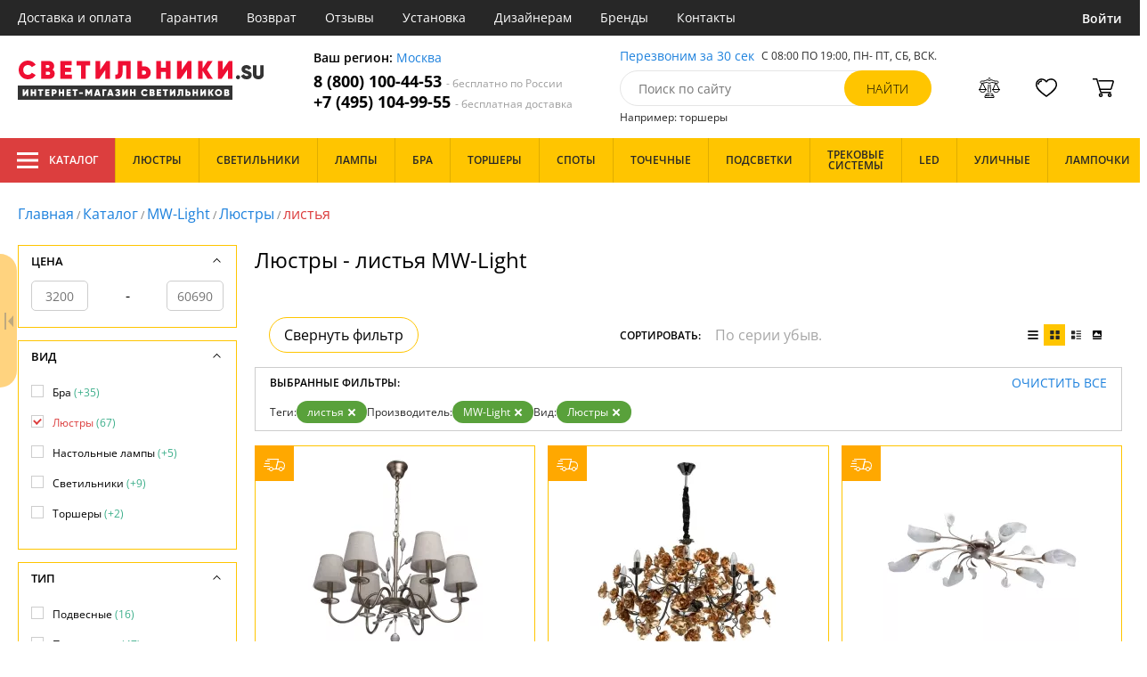

--- FILE ---
content_type: text/html; charset=utf8
request_url: https://xn--b1agjaalfq5am6i.su/lyustry-listya-mw-light/
body_size: 25599
content:
<!DOCTYPE html>
<html lang="ru">

<head>
  <meta charset="UTF-8">
  <meta name="viewport" content="width=device-width, initial-scale=1, shrink-to-fit=no">
  <title>Люстры - листья MW-Light. Купить в интернет-магазине Светильники.su. Недорого с доставкой по Москве.</title>
<meta name="description" content="В нашем интернет-магазине светильники.su вы можете купить люстры производства листья MW-Light (Германия) по доступным ценам от 3200 до 60690 руб. Каталог с большим выбором продукции. Гарантия качества. Бесплатная доставка по всей России. Заказывайте онлайн!">
<link rel="canonical" href="https://xn--b1agjaalfq5am6i.su/lyustry-listya-mw-light/">
  <meta name="robots" content="index,follow">


    <meta property="og:title" content="Люстры - листья MW-Light. Купить в интернет-магазине Светильники.su. Недорого с доставкой по Москве.">
  <meta property="og:description" content="В нашем интернет-магазине светильники.su вы можете купить люстры производства листья MW-Light (Германия) по доступным ценам от 3200 до 60690 руб. Каталог с большим выбором продукции. Гарантия качества. Бесплатная доставка по всей России. Заказывайте онлайн!">
  <meta property="og:type" content="website">
  <meta property="og:url" content="https://xn--b1agjaalfq5am6i.su/lyustry-listya-mw-light/">
  <meta property="og:image" content="https://xn--b1agjaalfq5am6i.su/resources/logo/5svetilniki.svg">
  <meta property="og:site_name" content="https://xn--b1agjaalfq5am6i.su/">
  <meta property="og:locale" content="ru_RU">

    <meta name="twitter:card" content="summary">
  <meta property="twitter:domain" content="https://xn--b1agjaalfq5am6i.su/">
  <meta property="twitter:url" content="https://xn--b1agjaalfq5am6i.su/lyustry-listya-mw-light/">
  <meta name="twitter:title" content="Люстры - листья MW-Light. Купить в интернет-магазине Светильники.su. Недорого с доставкой по Москве.">
  <meta name="twitter:description" content="В нашем интернет-магазине светильники.su вы можете купить люстры производства листья MW-Light (Германия) по доступным ценам от 3200 до 60690 руб. Каталог с большим выбором продукции. Гарантия качества. Бесплатная доставка по всей России. Заказывайте онлайн!">
  <meta name="twitter:image" content="https://xn--b1agjaalfq5am6i.su/resources/logo/5svetilniki.svg">

  <script type="application/ld+json">
    [
                {
        "@context": "http://schema.org",
        "@type": "Product",
        "name": "Подвесная люстра Августина 419011206",
        "description": "Подвесная люстра MW-Light Августина 419011206 серебристый,коричневый,бежевый,E14x6*60W",
        "image": "/photo/resize/svt/catalog/main/222/222fabcf-2509-4879-807f-a7af3df5101b.webp",
        "sku": "419011206",
        "brand": {
          "@type": "Brand",
          "name": "MW-Light"
        },
        "productID": "102156",
        "countryOfOrigin": {
            "@type": "Country",
            "name": "Германия"
        },
                          "height": "95",
                "offers": {
          "@type": "Offer",
          "priceCurrency": "RUB",
          "price": "17320",
                      "availability": "https://schema.org/InStock",
                    "itemCondition": "https://schema.org/NewCondition"
        }
      },
                {
        "@context": "http://schema.org",
        "@type": "Product",
        "name": "Подвесная люстра Розенхейм 615011708",
        "description": "Подвесная люстра Rosenheim 615011708",
        "image": "/photo/resize/svt/catalog/main/4c3/4c399088-6358-4731-815e-cd075a053a65.webp",
        "sku": "615011708",
        "brand": {
          "@type": "Brand",
          "name": "MW-Light"
        },
        "productID": "171523",
        "countryOfOrigin": {
            "@type": "Country",
            "name": "Германия"
        },
                          "height": "88",
                "offers": {
          "@type": "Offer",
          "priceCurrency": "RUB",
          "price": "60420",
                      "availability": "https://schema.org/InStock",
                    "itemCondition": "https://schema.org/NewCondition"
        }
      },
                {
        "@context": "http://schema.org",
        "@type": "Product",
        "name": "Потолочная люстра Восторг 242016306",
        "description": "Потолочная люстра MW-Light Восторг 242016306 золотой,белый,серый,E14x6*60W",
        "image": "/photo/resize/svt/catalog/main/510/5106dbd0-04a0-419f-8d15-5586e5b33c23.webp",
        "sku": "242016306",
        "brand": {
          "@type": "Brand",
          "name": "MW-Light"
        },
        "productID": "102010",
        "countryOfOrigin": {
            "@type": "Country",
            "name": "Германия"
        },
                          "height": "14",
                "offers": {
          "@type": "Offer",
          "priceCurrency": "RUB",
          "price": "22220",
                      "availability": "https://schema.org/PreOrder",
                    "itemCondition": "https://schema.org/NewCondition"
        }
      },
                {
        "@context": "http://schema.org",
        "@type": "Product",
        "name": "Люстра MW-Light Восторг 242016906",
        "description": "Люстра MW-Light Восторг 242016906 зеркальный,бежевый,E14x6*60W",
        "image": "/photo/resize/svt/catalog/main/f22/f2248ee2-f883-4a36-85a2-826e59096191.webp",
        "sku": "242016906",
        "brand": {
          "@type": "Brand",
          "name": "MW-Light"
        },
        "productID": "138971",
        "countryOfOrigin": {
            "@type": "Country",
            "name": "Германия"
        },
                        "offers": {
          "@type": "Offer",
          "priceCurrency": "RUB",
          "price": "19320",
                      "availability": "https://schema.org/PreOrder",
                    "itemCondition": "https://schema.org/NewCondition"
        }
      },
                {
        "@context": "http://schema.org",
        "@type": "Product",
        "name": "Потолочная люстра Восторг 242015306",
        "description": "242015306 242015306 MW-Light",
        "image": "/photo/resize/svt/catalog/main/cbb/cbbfffac-48ee-43dc-91a6-c0ebb99deb41.webp",
        "sku": "242015306",
        "brand": {
          "@type": "Brand",
          "name": "MW-Light"
        },
        "productID": "188308",
        "countryOfOrigin": {
            "@type": "Country",
            "name": "Германия"
        },
                          "height": "20",
                "offers": {
          "@type": "Offer",
          "priceCurrency": "RUB",
          "price": "20130",
                      "availability": "https://schema.org/PreOrder",
                    "itemCondition": "https://schema.org/NewCondition"
        }
      },
                {
        "@context": "http://schema.org",
        "@type": "Product",
        "name": "Потолочная люстра Восторг 242015206",
        "description": "Потолочная люстра Vostorg 242015206",
        "image": "/photo/resize/svt/catalog/main/2d3/2d320626-aafc-4c1c-8dde-e5513e4c16f3.webp",
        "sku": "242015206",
        "brand": {
          "@type": "Brand",
          "name": "MW-Light"
        },
        "productID": "171458",
        "countryOfOrigin": {
            "@type": "Country",
            "name": "Германия"
        },
                          "height": "20",
                "offers": {
          "@type": "Offer",
          "priceCurrency": "RUB",
          "price": "16610",
                      "availability": "https://schema.org/PreOrder",
                    "itemCondition": "https://schema.org/NewCondition"
        }
      },
                {
        "@context": "http://schema.org",
        "@type": "Product",
        "name": "Потолочная люстра Восторг 242015510",
        "description": "Потолочная люстра Vostorg 242015510",
        "image": "/photo/resize/svt/catalog/main/152/152acd76-20ce-48f4-a0e0-189bc36cd6fd.webp",
        "sku": "242015510",
        "brand": {
          "@type": "Brand",
          "name": "MW-Light"
        },
        "productID": "171460",
        "countryOfOrigin": {
            "@type": "Country",
            "name": "Германия"
        },
                          "height": "20",
                "offers": {
          "@type": "Offer",
          "priceCurrency": "RUB",
          "price": "28920",
                      "availability": "https://schema.org/PreOrder",
                    "itemCondition": "https://schema.org/NewCondition"
        }
      },
                {
        "@context": "http://schema.org",
        "@type": "Product",
        "name": "Потолочная люстра Флора 256018103",
        "description": "256018103 MW-Light Люстра  (/Стекло Цвет: Античная бронза/Белый 60Вт.  )",
        "image": "/photo/resize/svt/catalog/main/99c/99cd1280-11a8-4f4e-b7a0-097318dfe989.webp",
        "sku": "256018103",
        "brand": {
          "@type": "Brand",
          "name": "MW-Light"
        },
        "productID": "19053",
        "countryOfOrigin": {
            "@type": "Country",
            "name": "Германия"
        },
                          "height": "27",
                "offers": {
          "@type": "Offer",
          "priceCurrency": "RUB",
          "price": "7910",
                      "availability": "https://schema.org/BackOrder",
                    "itemCondition": "https://schema.org/NewCondition"
        }
      },
                {
        "@context": "http://schema.org",
        "@type": "Product",
        "name": "Потолочная люстра Флора 256018205",
        "description": "256018205 MW-Light Люстра  (/Стекло Цвет: Античная бронза/Белый 60Вт.  )",
        "image": "/photo/resize/svt/catalog/main/fcc/fcca0ed4-d6ac-43f1-a302-3fe6740d443c.webp",
        "sku": "256018205",
        "brand": {
          "@type": "Brand",
          "name": "MW-Light"
        },
        "productID": "19054",
        "countryOfOrigin": {
            "@type": "Country",
            "name": "Германия"
        },
                          "height": "27",
                "offers": {
          "@type": "Offer",
          "priceCurrency": "RUB",
          "price": "11220",
                      "availability": "https://schema.org/BackOrder",
                    "itemCondition": "https://schema.org/NewCondition"
        }
      },
                {
        "@context": "http://schema.org",
        "@type": "Product",
        "name": "267013403 Фиеста 3*60W E14 220 V люстра",
        "description": "267013403 267013403 Фиеста 3*60W E14 220 V люстра MW-Light",
        "image": "/photo/resize/svt/catalog/main/0b7/0b7bbcad-8563-4f63-912f-7aa3e21f0fc7.webp",
        "sku": "267013403",
        "brand": {
          "@type": "Brand",
          "name": "MW-Light"
        },
        "productID": "194341",
        "countryOfOrigin": {
            "@type": "Country",
            "name": "Германия"
        },
                        "offers": {
          "@type": "Offer",
          "priceCurrency": "RUB",
          "price": "9470",
                      "availability": "https://schema.org/BackOrder",
                    "itemCondition": "https://schema.org/NewCondition"
        }
      },
                {
        "@context": "http://schema.org",
        "@type": "Product",
        "name": "Потолочная люстра Фиеста 267013505",
        "description": "267013505 267013505 Фиеста 5*60W E14 220 V люстра MW-Light",
        "image": "/photo/resize/svt/catalog/main/3aa/3aaf4256-e279-4a5f-9d10-978d4d79ff8b.webp",
        "sku": "267013505",
        "brand": {
          "@type": "Brand",
          "name": "MW-Light"
        },
        "productID": "194342",
        "countryOfOrigin": {
            "@type": "Country",
            "name": "Германия"
        },
                          "height": "25",
                "offers": {
          "@type": "Offer",
          "priceCurrency": "RUB",
          "price": "12440",
                      "availability": "https://schema.org/BackOrder",
                    "itemCondition": "https://schema.org/NewCondition"
        }
      },
                {
        "@context": "http://schema.org",
        "@type": "Product",
        "name": "Потолочная люстра Нежность 356012905",
        "description": "356012905 MW-Light Люстра  (/Стекло Цвет: Золотой/Белый 60Вт.  Стиль: Современный)",
        "image": "/photo/resize/svt/catalog/main/e2b/e2b18309-4b5e-4558-b0ab-bb9e71b50d76.webp",
        "sku": "356012905",
        "brand": {
          "@type": "Brand",
          "name": "MW-Light"
        },
        "productID": "19193",
        "countryOfOrigin": {
            "@type": "Country",
            "name": "Германия"
        },
                          "height": "22",
                "offers": {
          "@type": "Offer",
          "priceCurrency": "RUB",
          "price": "14250",
                      "availability": "https://schema.org/BackOrder",
                    "itemCondition": "https://schema.org/NewCondition"
        }
      },
                {
        "@context": "http://schema.org",
        "@type": "Product",
        "name": "Потолочная люстра Нежность 356015105",
        "description": "356015105 MW-Light Люстра  (/Стекло Цвет: Хром/Белый 60Вт.  Стиль: Современный)",
        "image": "/photo/resize/svt/catalog/main/c1c/c1ca2be5-bf05-46d4-9c5f-e6bc05ad9510.webp",
        "sku": "356015105",
        "brand": {
          "@type": "Brand",
          "name": "MW-Light"
        },
        "productID": "19200",
        "countryOfOrigin": {
            "@type": "Country",
            "name": "Германия"
        },
                          "height": "17",
                "offers": {
          "@type": "Offer",
          "priceCurrency": "RUB",
          "price": "16730",
                      "availability": "https://schema.org/BackOrder",
                    "itemCondition": "https://schema.org/NewCondition"
        }
      },
                {
        "@context": "http://schema.org",
        "@type": "Product",
        "name": "Потолочная люстра Нежность 356015308",
        "description": "356015308 MW-Light Люстра  (/Стекло Цвет: Античная бронза/Белый 60Вт.  Стиль: Современный)",
        "image": "/photo/resize/svt/catalog/main/7c1/7c14c089-bd9a-4e03-9ada-8830f390352c.webp",
        "sku": "356015308",
        "brand": {
          "@type": "Brand",
          "name": "MW-Light"
        },
        "productID": "19201",
        "countryOfOrigin": {
            "@type": "Country",
            "name": "Германия"
        },
                          "height": "22",
                "offers": {
          "@type": "Offer",
          "priceCurrency": "RUB",
          "price": "22610",
                      "availability": "https://schema.org/BackOrder",
                    "itemCondition": "https://schema.org/NewCondition"
        }
      },
                {
        "@context": "http://schema.org",
        "@type": "Product",
        "name": "Потолочная люстра Ивонна 459011805",
        "description": "459011805 459011805 MW-Light",
        "image": "/photo/resize/svt/catalog/main/d84/d846b141-a6cc-4a53-b40b-4bdb4119b673.webp",
        "sku": "459011805",
        "brand": {
          "@type": "Brand",
          "name": "MW-Light"
        },
        "productID": "188318",
        "countryOfOrigin": {
            "@type": "Country",
            "name": "Германия"
        },
                          "height": "13",
                "offers": {
          "@type": "Offer",
          "priceCurrency": "RUB",
          "price": "30210",
                      "availability": "https://schema.org/BackOrder",
                    "itemCondition": "https://schema.org/NewCondition"
        }
      },
                {
        "@context": "http://schema.org",
        "@type": "Product",
        "name": "Потолочная люстра Восторг 1340506",
        "description": "Люстра в форме цветка MW-Light Восторг 1340506 зеленый,коричневый,красный,бежевый,бронза,E14x6*60W",
        "image": "/photo/resize/svt/catalog/main/51c/51cba97f-1fea-47c6-bf1d-cc864e978eeb.webp",
        "sku": "1340506",
        "brand": {
          "@type": "Brand",
          "name": "MW-Light"
        },
        "productID": "9352",
        "countryOfOrigin": {
            "@type": "Country",
            "name": "Германия"
        },
                  "width": "45",
                          "height": "45",
                "offers": {
          "@type": "Offer",
          "priceCurrency": "RUB",
          "price": "23950",
                      "availability": "https://schema.org/BackOrder",
                    "itemCondition": "https://schema.org/NewCondition"
        }
      },
                {
        "@context": "http://schema.org",
        "@type": "Product",
        "name": "Потолочная люстра Восторг 242014704",
        "description": "Потолочная люстра MW-Light Восторг 242014704 белый,E14x4*60W",
        "image": "/photo/resize/svt/catalog/main/2bb/2bb6f01e-b473-40c6-924b-dcbafb39a7ad.webp",
        "sku": "242014704",
        "brand": {
          "@type": "Brand",
          "name": "MW-Light"
        },
        "productID": "9407",
        "countryOfOrigin": {
            "@type": "Country",
            "name": "Германия"
        },
                  "width": "63",
                          "height": "25",
                "offers": {
          "@type": "Offer",
          "priceCurrency": "RUB",
          "price": "17170",
                      "availability": "https://schema.org/BackOrder",
                    "itemCondition": "https://schema.org/NewCondition"
        }
      },
                {
        "@context": "http://schema.org",
        "@type": "Product",
        "name": "Потолочная люстра Восторг 242014806",
        "description": "Потолочная люстра MW-Light Восторг 242014806 белый,E14x6*60W",
        "image": "/photo/resize/svt/catalog/main/53a/53ae43b9-723e-4e0e-9907-d030d7bb1ae2.webp",
        "sku": "242014806",
        "brand": {
          "@type": "Brand",
          "name": "MW-Light"
        },
        "productID": "9408",
        "countryOfOrigin": {
            "@type": "Country",
            "name": "Германия"
        },
                  "width": "77",
                          "height": "25",
                "offers": {
          "@type": "Offer",
          "priceCurrency": "RUB",
          "price": "21720",
                      "availability": "https://schema.org/BackOrder",
                    "itemCondition": "https://schema.org/NewCondition"
        }
      },
                {
        "@context": "http://schema.org",
        "@type": "Product",
        "name": "Потолочная люстра Восторг 242016205",
        "description": "Потолочная люстра Vostorg 242016205",
        "image": "/photo/resize/svt/catalog/main/653/65322537-a2ee-475e-bcfe-58c5687b50a9.webp",
        "sku": "242016205",
        "brand": {
          "@type": "Brand",
          "name": "MW-Light"
        },
        "productID": "95381",
        "countryOfOrigin": {
            "@type": "Country",
            "name": "Германия"
        },
                          "height": "13",
                "offers": {
          "@type": "Offer",
          "priceCurrency": "RUB",
          "price": "15970",
                      "availability": "https://schema.org/BackOrder",
                    "itemCondition": "https://schema.org/NewCondition"
        }
      },
                {
        "@context": "http://schema.org",
        "@type": "Product",
        "name": "Потолочная люстра Восторг 242016508",
        "description": "Потолочная люстра Vostorg 242016508",
        "image": "/photo/resize/svt/catalog/main/478/478f9e43-8b39-40a4-b667-ec62aeb2853a.webp",
        "sku": "242016508",
        "brand": {
          "@type": "Brand",
          "name": "MW-Light"
        },
        "productID": "188309",
        "countryOfOrigin": {
            "@type": "Country",
            "name": "Германия"
        },
                  "width": "50",
                          "height": "20",
                "offers": {
          "@type": "Offer",
          "priceCurrency": "RUB",
          "price": "18710",
                      "availability": "https://schema.org/BackOrder",
                    "itemCondition": "https://schema.org/NewCondition"
        }
      },
                {
        "@context": "http://schema.org",
        "@type": "Product",
        "name": "Потолочная люстра Верона 334012906",
        "description": "Потолочная люстра Верона 334012906",
        "image": "/photo/resize/svt/catalog/main/2d1/2d127423-9211-4877-94ec-6a39d7daf7be.webp",
        "sku": "334012906",
        "brand": {
          "@type": "Brand",
          "name": "MW-Light"
        },
        "productID": "179710",
        "countryOfOrigin": {
            "@type": "Country",
            "name": "Германия"
        },
                          "height": "18",
                "offers": {
          "@type": "Offer",
          "priceCurrency": "RUB",
          "price": "17620",
                      "availability": "https://schema.org/BackOrder",
                    "itemCondition": "https://schema.org/NewCondition"
        }
      },
                {
        "@context": "http://schema.org",
        "@type": "Product",
        "name": "Потолочная люстра Верона 334013208",
        "description": "Потолочная люстра Верона 334013208",
        "image": "/photo/resize/svt/catalog/main/879/8797a525-0a02-41e2-b586-d75575eae76a.webp",
        "sku": "334013208",
        "brand": {
          "@type": "Brand",
          "name": "MW-Light"
        },
        "productID": "179711",
        "countryOfOrigin": {
            "@type": "Country",
            "name": "Германия"
        },
                          "height": "18",
                "offers": {
          "@type": "Offer",
          "priceCurrency": "RUB",
          "price": "21840",
                      "availability": "https://schema.org/BackOrder",
                    "itemCondition": "https://schema.org/NewCondition"
        }
      },
                {
        "@context": "http://schema.org",
        "@type": "Product",
        "name": "Потолочная люстра Верона 334013504",
        "description": "334013504 Потолочная люстра Верона 334013504 MW-Light",
        "image": "/photo/resize/svt/catalog/main/a2b/a2bd9223-3635-4d53-9dd1-64ba86f9a53d.webp",
        "sku": "334013504",
        "brand": {
          "@type": "Brand",
          "name": "MW-Light"
        },
        "productID": "210598",
        "countryOfOrigin": {
            "@type": "Country",
            "name": "Германия"
        },
                          "height": "19",
                "offers": {
          "@type": "Offer",
          "priceCurrency": "RUB",
          "price": "12440",
                      "availability": "https://schema.org/BackOrder",
                    "itemCondition": "https://schema.org/NewCondition"
        }
      },
                {
        "@context": "http://schema.org",
        "@type": "Product",
        "name": "Потолочная люстра Верона 334013608",
        "description": "334013608 Потолочная люстра Верона 334013608 MW-Light",
        "image": "/photo/resize/svt/catalog/main/680/680fcbaa-ce8f-494d-a591-f2b6aceeb9a1.webp",
        "sku": "334013608",
        "brand": {
          "@type": "Brand",
          "name": "MW-Light"
        },
        "productID": "210599",
        "countryOfOrigin": {
            "@type": "Country",
            "name": "Германия"
        },
                          "height": "20",
                "offers": {
          "@type": "Offer",
          "priceCurrency": "RUB",
          "price": "14690",
                      "availability": "https://schema.org/BackOrder",
                    "itemCondition": "https://schema.org/NewCondition"
        }
      },
                {
        "@context": "http://schema.org",
        "@type": "Product",
        "name": "Потолочная люстра Верона 334013804",
        "description": "334013804 Потолочная люстра Верона 334013804 MW-Light",
        "image": "/photo/resize/svt/catalog/main/571/5714dafb-241a-4968-8226-5973fd05cb48.webp",
        "sku": "334013804",
        "brand": {
          "@type": "Brand",
          "name": "MW-Light"
        },
        "productID": "210600",
        "countryOfOrigin": {
            "@type": "Country",
            "name": "Германия"
        },
                  "width": "37",
                          "height": "19",
                "offers": {
          "@type": "Offer",
          "priceCurrency": "RUB",
          "price": "9930",
                      "availability": "https://schema.org/BackOrder",
                    "itemCondition": "https://schema.org/NewCondition"
        }
      },
                {
        "@context": "http://schema.org",
        "@type": "Product",
        "name": "Потолочная люстра Верона 334013908",
        "description": "334013908 Потолочная люстра Верона 334013908 MW-Light",
        "image": "/photo/resize/svt/catalog/main/4b6/4b62b6d1-cd6c-4984-a77d-d5102e7c4788.webp",
        "sku": "334013908",
        "brand": {
          "@type": "Brand",
          "name": "MW-Light"
        },
        "productID": "210601",
        "countryOfOrigin": {
            "@type": "Country",
            "name": "Германия"
        },
                          "height": "20",
                "offers": {
          "@type": "Offer",
          "priceCurrency": "RUB",
          "price": "11080",
                      "availability": "https://schema.org/BackOrder",
                    "itemCondition": "https://schema.org/NewCondition"
        }
      },
                {
        "@context": "http://schema.org",
        "@type": "Product",
        "name": "Подвесная люстра Букет 421014406",
        "description": "Подвесная люстра MW-Light Букет 16 421014406 белый,E14x6*40W",
        "image": "/photo/resize/svt/catalog/main/9ca/9ca8a5fe-20d2-45f6-b6a3-4c226fd9ac8b.webp",
        "sku": "421014406",
        "brand": {
          "@type": "Brand",
          "name": "MW-Light"
        },
        "productID": "74377",
        "countryOfOrigin": {
            "@type": "Country",
            "name": "Германия"
        },
                          "height": "122",
                "offers": {
          "@type": "Offer",
          "priceCurrency": "RUB",
          "price": "36840",
                      "availability": "https://schema.org/BackOrder",
                    "itemCondition": "https://schema.org/NewCondition"
        }
      },
                {
        "@context": "http://schema.org",
        "@type": "Product",
        "name": "Люстра в форме цветка MW-Light Букет 421011905",
        "description": "Люстра в форме цветка MW-Light Букет 421011905 зеленый,белый,E14x5*40W",
        "image": "/photo/resize/svt/catalog/main/eda/eda151d2-3cbf-42f4-8fd2-0429da005659.webp",
        "sku": "421011905",
        "brand": {
          "@type": "Brand",
          "name": "MW-Light"
        },
        "productID": "9884",
        "countryOfOrigin": {
            "@type": "Country",
            "name": "Германия"
        },
                  "width": "60",
                          "height": "123",
                "offers": {
          "@type": "Offer",
          "priceCurrency": "RUB",
          "price": "34270",
                      "availability": "https://schema.org/BackOrder",
                    "itemCondition": "https://schema.org/NewCondition"
        }
      },
                {
        "@context": "http://schema.org",
        "@type": "Product",
        "name": "Хрустальная люстра MW-Light Букет 421013406",
        "description": "Хрустальная люстра MW-Light Букет 421013406 белый,разноцветный,E14x6*40W",
        "image": "/photo/resize/svt/catalog/main/5f1/5f16a304-bc80-40a3-ad9b-5f7b75f519ee.webp",
        "sku": "421013406",
        "brand": {
          "@type": "Brand",
          "name": "MW-Light"
        },
        "productID": "9889",
        "countryOfOrigin": {
            "@type": "Country",
            "name": "Германия"
        },
                  "width": "62",
                          "height": "26",
                "offers": {
          "@type": "Offer",
          "priceCurrency": "RUB",
          "price": "12650",
                      "availability": "https://schema.org/BackOrder",
                    "itemCondition": "https://schema.org/NewCondition"
        }
      },
                {
        "@context": "http://schema.org",
        "@type": "Product",
        "name": "Подвесная люстра Buket 421013506",
        "description": "Подвесная люстра Buket 421013506",
        "image": "/photo/resize/svt/catalog/main/8e2/8e25caef-a906-4f3a-a204-fe2d7eb603a1.webp",
        "sku": "421013506",
        "brand": {
          "@type": "Brand",
          "name": "MW-Light"
        },
        "productID": "9890",
        "countryOfOrigin": {
            "@type": "Country",
            "name": "Германия"
        },
                          "height": "75",
                "offers": {
          "@type": "Offer",
          "priceCurrency": "RUB",
          "price": "60690",
                      "availability": "https://schema.org/BackOrder",
                    "itemCondition": "https://schema.org/NewCondition"
        }
      },
                {
        "@context": "http://schema.org",
        "@type": "Product",
        "name": "Потолочная люстра Восторг 242015410",
        "description": "Потолочная люстра Vostorg 242015410",
        "image": "/photo/resize/svt/catalog/main/5c8/5c84adc5-bc29-4726-ad55-a514728c65e7.webp",
        "sku": "242015410",
        "brand": {
          "@type": "Brand",
          "name": "MW-Light"
        },
        "productID": "171459",
        "countryOfOrigin": {
            "@type": "Country",
            "name": "Германия"
        },
                          "height": "20",
                "offers": {
          "@type": "Offer",
          "priceCurrency": "RUB",
          "price": "33440",
                      "availability": "https://schema.org/BackOrder",
                    "itemCondition": "https://schema.org/NewCondition"
        }
      },
                {
        "@context": "http://schema.org",
        "@type": "Product",
        "name": "Потолочная люстра Верона 334013006",
        "description": "Потолочная люстра Verona 334013006",
        "image": "/photo/resize/svt/catalog/main/788/7888b8a4-b0d6-4289-8ad5-45ecd19e7edb.webp",
        "sku": "334013006",
        "brand": {
          "@type": "Brand",
          "name": "MW-Light"
        },
        "productID": "171471",
        "countryOfOrigin": {
            "@type": "Country",
            "name": "Германия"
        },
                          "height": "18",
                "offers": {
          "@type": "Offer",
          "priceCurrency": "RUB",
          "price": "26480",
                      "availability": "https://schema.org/BackOrder",
                    "itemCondition": "https://schema.org/NewCondition"
        }
      },
                {
        "@context": "http://schema.org",
        "@type": "Product",
        "name": "Потолочная люстра Верона 334013108",
        "description": "Потолочная люстра Verona 334013108",
        "image": "/photo/resize/svt/catalog/main/5bb/5bb02faa-0a78-438e-af58-a37e591eaec5.webp",
        "sku": "334013108",
        "brand": {
          "@type": "Brand",
          "name": "MW-Light"
        },
        "productID": "171472",
        "countryOfOrigin": {
            "@type": "Country",
            "name": "Германия"
        },
                          "height": "18",
                "offers": {
          "@type": "Offer",
          "priceCurrency": "RUB",
          "price": "11910",
                      "availability": "https://schema.org/BackOrder",
                    "itemCondition": "https://schema.org/NewCondition"
        }
      },
                {
        "@context": "http://schema.org",
        "@type": "Product",
        "name": "Подвесная люстра Розенхейм 615011505",
        "description": "Подвесная люстра Rosenheim 615011505",
        "image": "/photo/resize/svt/catalog/main/f96/f9615e63-f77a-4bf6-8b6e-74d058289523.webp",
        "sku": "615011505",
        "brand": {
          "@type": "Brand",
          "name": "MW-Light"
        },
        "productID": "171521",
        "countryOfOrigin": {
            "@type": "Country",
            "name": "Германия"
        },
                          "height": "88",
                "offers": {
          "@type": "Offer",
          "priceCurrency": "RUB",
          "price": "34860",
                      "availability": "https://schema.org/BackOrder",
                    "itemCondition": "https://schema.org/NewCondition"
        }
      },
                {
        "@context": "http://schema.org",
        "@type": "Product",
        "name": "Потолочная люстра Ивонна 459011705",
        "description": "Потолочная люстра Ivonna 459011705",
        "image": "/photo/resize/svt/catalog/main/dc9/dc987ab0-cb74-4f4f-ba7e-85bb0a4936be.webp",
        "sku": "459011705",
        "brand": {
          "@type": "Brand",
          "name": "MW-Light"
        },
        "productID": "171482",
        "countryOfOrigin": {
            "@type": "Country",
            "name": "Германия"
        },
                          "height": "13",
                "offers": {
          "@type": "Offer",
          "priceCurrency": "RUB",
          "price": "17800",
                      "availability": "https://schema.org/BackOrder",
                    "itemCondition": "https://schema.org/NewCondition"
        }
      },
                {
        "@context": "http://schema.org",
        "@type": "Product",
        "name": "Потолочная люстра MW-Light Восторг 242013105",
        "description": "Потолочная люстра MW-Light Восторг 242013105",
        "image": "/photo/resize/svt/catalog/main/21c/21c5396d-e9d6-4215-a13f-05f1ebcb88ac.webp",
        "sku": "242013105",
        "brand": {
          "@type": "Brand",
          "name": "MW-Light"
        },
        "productID": "316166",
        "countryOfOrigin": {
            "@type": "Country",
            "name": "Германия"
        },
                        "offers": {
          "@type": "Offer",
          "priceCurrency": "RUB",
          "price": "8610",
                      "availability": "https://schema.org/BackOrder",
                    "itemCondition": "https://schema.org/NewCondition"
        }
      },
                {
        "@context": "http://schema.org",
        "@type": "Product",
        "name": "Потолочная люстра MW-Light Эллегия 303011510",
        "description": "Потолочная люстра MW-Light Эллегия 303011510 Серебро,Белый,Серый,E1410*40W",
        "image": "/photo/resize/svt/catalog/main/094/094b3493-0baa-469c-a27a-5d1ed5de8c25.webp",
        "sku": "303011510",
        "brand": {
          "@type": "Brand",
          "name": "MW-Light"
        },
        "productID": "66744",
        "countryOfOrigin": {
            "@type": "Country",
            "name": "Германия"
        },
                          "height": "20",
                "offers": {
          "@type": "Offer",
          "priceCurrency": "RUB",
          "price": "31970",
                      "availability": "https://schema.org/Discontinued",
                    "itemCondition": "https://schema.org/NewCondition"
        }
      },
                {
        "@context": "http://schema.org",
        "@type": "Product",
        "name": "Подвесная люстра MW-Light Флора 256015806",
        "description": "Подвесная люстра MW-Light Флора 256015806 белый,бронза,E14x6*60W",
        "image": "/photo/resize/svt/catalog/main/d50/d505a658-e690-4f17-a541-1700d6ae6297.webp",
        "sku": "256015806",
        "brand": {
          "@type": "Brand",
          "name": "MW-Light"
        },
        "productID": "9454",
        "countryOfOrigin": {
            "@type": "Country",
            "name": "Германия"
        },
                          "height": "900",
                "offers": {
          "@type": "Offer",
          "priceCurrency": "RUB",
          "price": "10910",
                      "availability": "https://schema.org/Discontinued",
                    "itemCondition": "https://schema.org/NewCondition"
        }
      },
                {
        "@context": "http://schema.org",
        "@type": "Product",
        "name": "Потолочная люстра MW-Light Флора 670010605",
        "description": "Потолочная люстра MW-Light Флора 670010605 желтый,золотой,белый,E14x5*60W",
        "image": "/photo/resize/svt/catalog/main/74d/74d5a159-0fdf-4f58-be7f-bdfee2daaa3f.webp",
        "sku": "670010605",
        "brand": {
          "@type": "Brand",
          "name": "MW-Light"
        },
        "productID": "128788",
        "countryOfOrigin": {
            "@type": "Country",
            "name": "Германия"
        },
                        "offers": {
          "@type": "Offer",
          "priceCurrency": "RUB",
          "price": "3200",
                      "availability": "https://schema.org/Discontinued",
                    "itemCondition": "https://schema.org/NewCondition"
        }
      },
                {
        "@context": "http://schema.org",
        "@type": "Product",
        "name": "Подвесная люстра MW-Light Роса 422011405",
        "description": "Подвесная люстра MW-Light Роса 422011405 бежевый,E14x5*60W",
        "image": "/photo/resize/svt/catalog/main/b06/b061f078-f869-45ab-825b-a5741624f64f.webp",
        "sku": "422011405",
        "brand": {
          "@type": "Brand",
          "name": "MW-Light"
        },
        "productID": "66835",
        "countryOfOrigin": {
            "@type": "Country",
            "name": "Германия"
        },
                          "height": "89",
                "offers": {
          "@type": "Offer",
          "priceCurrency": "RUB",
          "price": "10520",
                      "availability": "https://schema.org/Discontinued",
                    "itemCondition": "https://schema.org/NewCondition"
        }
      },
                {
        "@context": "http://schema.org",
        "@type": "Product",
        "name": "Потолочная люстра MW-Light Роса 422010907",
        "description": "Потолочная люстра MW-Light Роса 422010907 белый,бежевый,E14x7*40W",
        "image": "/photo/resize/svt/catalog/main/b82/b82ad6b7-a924-471e-a091-4e134568b39c.webp",
        "sku": "422010907",
        "brand": {
          "@type": "Brand",
          "name": "MW-Light"
        },
        "productID": "74378",
        "countryOfOrigin": {
            "@type": "Country",
            "name": "Германия"
        },
                          "height": "21",
                "offers": {
          "@type": "Offer",
          "priceCurrency": "RUB",
          "price": "28560",
                      "availability": "https://schema.org/Discontinued",
                    "itemCondition": "https://schema.org/NewCondition"
        }
      },
                {
        "@context": "http://schema.org",
        "@type": "Product",
        "name": "Потолочная люстра MW-Light Подснежник 294011618",
        "description": "Потолочная люстра MW-Light Подснежник 294011618 Белый,Хром,G418*20W",
        "image": "/photo/resize/svt/catalog/main/fb7/fb7736d0-7888-44f3-ba59-bd6f0aea6867.webp",
        "sku": "294011618",
        "brand": {
          "@type": "Brand",
          "name": "MW-Light"
        },
        "productID": "9474",
        "countryOfOrigin": {
            "@type": "Country",
            "name": "Германия"
        },
                          "height": "280",
                "offers": {
          "@type": "Offer",
          "priceCurrency": "RUB",
          "price": "36820",
                      "availability": "https://schema.org/Discontinued",
                    "itemCondition": "https://schema.org/NewCondition"
        }
      },
                {
        "@context": "http://schema.org",
        "@type": "Product",
        "name": "Потолочная люстра MW-Light Подснежник 294013316",
        "description": "Потолочная люстра MW-Light Подснежник 294013316 Белый,G416*20W",
        "image": "/photo/resize/svt/catalog/main/508/508d90c2-a6db-4417-bead-4acf12e0d14a.webp",
        "sku": "294013316",
        "brand": {
          "@type": "Brand",
          "name": "MW-Light"
        },
        "productID": "9479",
        "countryOfOrigin": {
            "@type": "Country",
            "name": "Германия"
        },
                          "height": "360",
                "offers": {
          "@type": "Offer",
          "priceCurrency": "RUB",
          "price": "25180",
                      "availability": "https://schema.org/Discontinued",
                    "itemCondition": "https://schema.org/NewCondition"
        }
      },
                {
        "@context": "http://schema.org",
        "@type": "Product",
        "name": "Потолочная люстра MW-Light Подснежник 294015213",
        "description": "Потолочная люстра MW-Light Подснежник 294015213 Желтый,Хром,G413*20W",
        "image": "/photo/resize/svt/catalog/main/1bd/1bd4822f-9cf5-4ff5-931d-a58c3ecd2173.webp",
        "sku": "294015213",
        "brand": {
          "@type": "Brand",
          "name": "MW-Light"
        },
        "productID": "9483",
        "countryOfOrigin": {
            "@type": "Country",
            "name": "Германия"
        },
                          "height": "270",
                "offers": {
          "@type": "Offer",
          "priceCurrency": "RUB",
          "price": "15170",
                      "availability": "https://schema.org/Discontinued",
                    "itemCondition": "https://schema.org/NewCondition"
        }
      },
                {
        "@context": "http://schema.org",
        "@type": "Product",
        "name": "Потолочная люстра Подснежник 294014416",
        "description": "Потолочная люстра MW-Light Подснежник 294014416 прозрачный,серый,хром,G4x16*20W",
        "image": "/photo/resize/svt/catalog/main/654/654a5401-bd42-476c-977f-6764ea86f0f2.webp",
        "sku": "294014416",
        "brand": {
          "@type": "Brand",
          "name": "MW-Light"
        },
        "productID": "19123",
        "countryOfOrigin": {
            "@type": "Country",
            "name": "Германия"
        },
                          "height": "36",
                "offers": {
          "@type": "Offer",
          "priceCurrency": "RUB",
          "price": "36390",
                      "availability": "https://schema.org/Discontinued",
                    "itemCondition": "https://schema.org/NewCondition"
        }
      },
                {
        "@context": "http://schema.org",
        "@type": "Product",
        "name": "Подвесная люстра Патриция 447012206",
        "description": "Подвесная люстра Патриция 447012206",
        "image": "/photo/resize/svt/catalog/main/670/670b6b8b-86a5-46de-a9c7-8b89d3c8b517.webp",
        "sku": "447012206",
        "brand": {
          "@type": "Brand",
          "name": "MW-Light"
        },
        "productID": "286054",
        "countryOfOrigin": {
            "@type": "Country",
            "name": "Германия"
        },
                        "offers": {
          "@type": "Offer",
          "priceCurrency": "RUB",
          "price": "37390",
                      "availability": "https://schema.org/Discontinued",
                    "itemCondition": "https://schema.org/NewCondition"
        }
      },
                {
        "@context": "http://schema.org",
        "@type": "Product",
        "name": "Потолочная люстра MW-Light Грация 4 358014405",
        "description": "Потолочная люстра MW-Light Грация 4 358014405 белый,хром,E27x5*60W",
        "image": "/photo/resize/svt/catalog/main/eb1/eb1ef000-2f8b-415a-888c-b1011907414b.webp",
        "sku": "358014405",
        "brand": {
          "@type": "Brand",
          "name": "MW-Light"
        },
        "productID": "9717",
        "countryOfOrigin": {
            "@type": "Country",
            "name": "Германия"
        },
                          "height": "320",
                "offers": {
          "@type": "Offer",
          "priceCurrency": "RUB",
          "price": "8820",
                      "availability": "https://schema.org/Discontinued",
                    "itemCondition": "https://schema.org/NewCondition"
        }
      },
                {
        "@context": "http://schema.org",
        "@type": "Product",
        "name": "Потолочная люстра MW-Light Верона 334011510",
        "description": "Потолочная люстра MW-Light Верона 334011510 белый,E14x10*60W",
        "image": "/photo/resize/svt/catalog/main/afa/afa16c1b-3583-42f7-8fd7-6a542316bf63.webp",
        "sku": "334011510",
        "brand": {
          "@type": "Brand",
          "name": "MW-Light"
        },
        "productID": "9643",
        "countryOfOrigin": {
            "@type": "Country",
            "name": "Германия"
        },
                          "height": "300",
                "offers": {
          "@type": "Offer",
          "priceCurrency": "RUB",
          "price": "3420",
                      "availability": "https://schema.org/Discontinued",
                    "itemCondition": "https://schema.org/NewCondition"
        }
      },
                {
        "@context": "http://schema.org",
        "@type": "Product",
        "name": "Потолочная люстра MW-Light Верона 334012815",
        "description": "Потолочная люстра MW-Light Верона 334012815 белый,бежевый,LEDx15*3W",
        "image": "/photo/resize/svt/catalog/main/de0/de001572-d75c-4e94-b885-de2c115f9231.webp",
        "sku": "334012815",
        "brand": {
          "@type": "Brand",
          "name": "MW-Light"
        },
        "productID": "138983",
        "countryOfOrigin": {
            "@type": "Country",
            "name": "Германия"
        },
                          "height": "11",
                "offers": {
          "@type": "Offer",
          "priceCurrency": "RUB",
          "price": "29820",
                      "availability": "https://schema.org/Discontinued",
                    "itemCondition": "https://schema.org/NewCondition"
        }
      },
                {
        "@context": "http://schema.org",
        "@type": "Product",
        "name": "Подвесная люстра MW-Light Букет 15 421014203",
        "description": "Подвесная люстра MW-Light Букет 15 421014203 белый,E27x3*40W",
        "image": "/photo/resize/svt/catalog/main/bd3/bd34f21e-ac02-4af4-bf20-ca37b0566a33.webp",
        "sku": "421014203",
        "brand": {
          "@type": "Brand",
          "name": "MW-Light"
        },
        "productID": "74376",
        "countryOfOrigin": {
            "@type": "Country",
            "name": "Германия"
        },
                  "width": "25",
                          "height": "130",
                "offers": {
          "@type": "Offer",
          "priceCurrency": "RUB",
          "price": "22360",
                      "availability": "https://schema.org/Discontinued",
                    "itemCondition": "https://schema.org/NewCondition"
        }
      },
                {
        "@context": "http://schema.org",
        "@type": "Product",
        "name": "Подвесная люстра MW-Light Букет 421010305",
        "description": "Подвесная люстра MW-Light Букет 421010305 зеленый,белый,E14x5*60W",
        "image": "/photo/resize/svt/catalog/main/5d4/5d411643-5f94-4939-abfb-2bc1892b7b9d.webp",
        "sku": "421010305",
        "brand": {
          "@type": "Brand",
          "name": "MW-Light"
        },
        "productID": "9881",
        "countryOfOrigin": {
            "@type": "Country",
            "name": "Германия"
        },
                  "width": "52",
                          "height": "120",
                "offers": {
          "@type": "Offer",
          "priceCurrency": "RUB",
          "price": "22510",
                      "availability": "https://schema.org/Discontinued",
                    "itemCondition": "https://schema.org/NewCondition"
        }
      },
                {
        "@context": "http://schema.org",
        "@type": "Product",
        "name": "Подвесная люстра MW-Light Букет 421012906",
        "description": "Подвесная люстра MW-Light Букет 421012906 бежевый,E14x6*40W",
        "image": "/photo/resize/svt/catalog/main/dca/dca2ae58-80b0-48d2-b318-a86a76a2a1fb.webp",
        "sku": "421012906",
        "brand": {
          "@type": "Brand",
          "name": "MW-Light"
        },
        "productID": "9886",
        "countryOfOrigin": {
            "@type": "Country",
            "name": "Германия"
        },
                  "width": "70",
                          "height": "121",
                "offers": {
          "@type": "Offer",
          "priceCurrency": "RUB",
          "price": "18680",
                      "availability": "https://schema.org/Discontinued",
                    "itemCondition": "https://schema.org/NewCondition"
        }
      },
                {
        "@context": "http://schema.org",
        "@type": "Product",
        "name": "Подвесная люстра MW-Light Букет 421013208",
        "description": "Подвесная люстра MW-Light Букет 421013208 зеленый,белый,бежевый,E14x8*40W",
        "image": "/photo/resize/svt/catalog/main/e63/e6323a05-cd68-459c-961a-49af2901f2d5.webp",
        "sku": "421013208",
        "brand": {
          "@type": "Brand",
          "name": "MW-Light"
        },
        "productID": "9888",
        "countryOfOrigin": {
            "@type": "Country",
            "name": "Германия"
        },
                          "height": "115",
                "offers": {
          "@type": "Offer",
          "priceCurrency": "RUB",
          "price": "27240",
                      "availability": "https://schema.org/Discontinued",
                    "itemCondition": "https://schema.org/NewCondition"
        }
      },
                {
        "@context": "http://schema.org",
        "@type": "Product",
        "name": "Подвесная люстра Букет 421014308",
        "description": "Подвесная люстра MW-Light Букет 421014308 желтый,белый,E14x8*40W",
        "image": "/photo/resize/svt/catalog/main/051/0514296b-7b32-43dd-8c2d-49395f86d72e.webp",
        "sku": "421014308",
        "brand": {
          "@type": "Brand",
          "name": "MW-Light"
        },
        "productID": "95557",
        "countryOfOrigin": {
            "@type": "Country",
            "name": "Германия"
        },
                          "height": "122",
                "offers": {
          "@type": "Offer",
          "priceCurrency": "RUB",
          "price": "33580",
                      "availability": "https://schema.org/Discontinued",
                    "itemCondition": "https://schema.org/NewCondition"
        }
      },
                {
        "@context": "http://schema.org",
        "@type": "Product",
        "name": "Подвесная люстра MW-Light Букет 421015405",
        "description": "Подвесная люстра MW-Light Букет 421015405 золотой,белый,E14x5*60W",
        "image": "/photo/resize/svt/catalog/main/cf2/cf2c0a94-542f-46e2-8c6f-e0e8b9d70360.webp",
        "sku": "421015405",
        "brand": {
          "@type": "Brand",
          "name": "MW-Light"
        },
        "productID": "95558",
        "countryOfOrigin": {
            "@type": "Country",
            "name": "Германия"
        },
                          "height": "75",
                "offers": {
          "@type": "Offer",
          "priceCurrency": "RUB",
          "price": "5070",
                      "availability": "https://schema.org/Discontinued",
                    "itemCondition": "https://schema.org/NewCondition"
        }
      },
                {
        "@context": "http://schema.org",
        "@type": "Product",
        "name": "Подвесная люстра MW-Light Букет 421015505",
        "description": "Подвесная люстра MW-Light Букет 421015505 золотой,белый,бежевый,E14x5*60W",
        "image": "/photo/resize/svt/catalog/main/5dd/5dd812e8-5ee9-45a8-95f8-cc57edf3cd6d.webp",
        "sku": "421015505",
        "brand": {
          "@type": "Brand",
          "name": "MW-Light"
        },
        "productID": "95559",
        "countryOfOrigin": {
            "@type": "Country",
            "name": "Германия"
        },
                          "height": "75",
                "offers": {
          "@type": "Offer",
          "priceCurrency": "RUB",
          "price": "3440",
                      "availability": "https://schema.org/Discontinued",
                    "itemCondition": "https://schema.org/NewCondition"
        }
      },
                {
        "@context": "http://schema.org",
        "@type": "Product",
        "name": "Потолочная люстра MW-Light Амелия 360013112",
        "description": "Потолочная люстра MW-Light Амелия 360013112 черный,прозрачный,серый,хром,G4x12*20W",
        "image": "/photo/resize/svt/catalog/main/c56/c567d70d-3ce6-4462-8cbe-d569e6520315.webp",
        "sku": "360013112",
        "brand": {
          "@type": "Brand",
          "name": "MW-Light"
        },
        "productID": "9727",
        "countryOfOrigin": {
            "@type": "Country",
            "name": "Германия"
        },
                          "height": "14",
                "offers": {
          "@type": "Offer",
          "priceCurrency": "RUB",
          "price": "9520",
                      "availability": "https://schema.org/Discontinued",
                    "itemCondition": "https://schema.org/NewCondition"
        }
      },
                {
        "@context": "http://schema.org",
        "@type": "Product",
        "name": "Потолочная люстра MW-Light Аида 323014905",
        "description": "Потолочная люстра MW-Light Аида 323014905 серебро,белый,серый,E14x5*60W",
        "image": "/photo/resize/svt/catalog/main/bc9/bc9e562c-bb34-4ddd-8f76-fa0f35e91221.webp",
        "sku": "323014905",
        "brand": {
          "@type": "Brand",
          "name": "MW-Light"
        },
        "productID": "9611",
        "countryOfOrigin": {
            "@type": "Country",
            "name": "Германия"
        },
                          "height": "45",
                "offers": {
          "@type": "Offer",
          "priceCurrency": "RUB",
          "price": "3740",
                      "availability": "https://schema.org/Discontinued",
                    "itemCondition": "https://schema.org/NewCondition"
        }
      },
                {
        "@context": "http://schema.org",
        "@type": "Product",
        "name": "Потолочная люстра MW-Light Адриатика 280011008",
        "description": "Потолочная люстра MW-Light Адриатика 280011008 черный,прозрачный,E14x8*60W",
        "image": "/photo/resize/svt/catalog/main/f03/f03f97a6-7383-4a47-aca8-5bc178769a3e.webp",
        "sku": "280011008",
        "brand": {
          "@type": "Brand",
          "name": "MW-Light"
        },
        "productID": "9470",
        "countryOfOrigin": {
            "@type": "Country",
            "name": "Германия"
        },
                          "height": "21",
                "offers": {
          "@type": "Offer",
          "priceCurrency": "RUB",
          "price": "26270",
                      "availability": "https://schema.org/Discontinued",
                    "itemCondition": "https://schema.org/NewCondition"
        }
      },
                {
        "@context": "http://schema.org",
        "@type": "Product",
        "name": "Потолочная люстра Vostorg 242016406",
        "description": "Потолочная люстра Vostorg 242016406",
        "image": "/photo/resize/svt/catalog/main/a23/a23fcdf3-ed35-476d-a665-43200733fb89.webp",
        "sku": "242016406",
        "brand": {
          "@type": "Brand",
          "name": "MW-Light"
        },
        "productID": "171461",
        "countryOfOrigin": {
            "@type": "Country",
            "name": "Германия"
        },
                        "offers": {
          "@type": "Offer",
          "priceCurrency": "RUB",
          "price": "5510",
                      "availability": "https://schema.org/Discontinued",
                    "itemCondition": "https://schema.org/NewCondition"
        }
      }
      ]
  </script>

      <meta name="mobile-web-app-capable" content="yes">
    <meta name="apple-mobile-web-app-capable" content="yes">
    <meta name="application-name" content="светильники.su">
    <meta name="apple-mobile-web-app-title" content="светильники.su">
    <meta name="msapplication-starturl" content="/">
    <meta name="theme-color" content="#ffa800">

    <link rel="apple-touch-icon" href="/resources/favicons/xn--b1agjaalfq5am6i.su/apple-touch-icon.png">
    <link rel="icon" href="/resources/favicons/xn--b1agjaalfq5am6i.su/favicon.ico" sizes="any">
    <link rel="icon" href="/resources/favicons/xn--b1agjaalfq5am6i.su/icon.svg" type="image/svg+xml">
    <link rel="manifest" href="/manifests/xn--b1agjaalfq5am6i.su.manifest.json">
  
      <meta name="yandex-verification" content="71255ae479e37087" />
  
      <meta name="google-site-verification" content="lvwCivrrJ3GvX5lh-bP6NiWUeWI1kopQqbQ6NnWx2jM" />
  
  <link rel= "preconnect" href="https://bx24.eurotok.ru">

  <link rel="preload" href='/tmpl/odeonlight/fonts/opensans/OpenSans-Light.woff2' as="font" type="font/woff2" crossorigin>
  <link rel="preload" href='/tmpl/odeonlight/fonts/opensans/OpenSans-LightItalic.woff2' as="font" type="font/woff2" crossorigin>
  <link rel="preload" href='/tmpl/odeonlight/fonts/opensans/OpenSans-Regular.woff2' as="font" type="font/woff2" crossorigin>
  <link rel="preload" href='/tmpl/odeonlight/fonts/opensans/OpenSans-Italic.woff2' as="font" type="font/woff2" crossorigin>
  <link rel="preload" href='/tmpl/odeonlight/fonts/opensans/OpenSans-Medium.woff2' as="font" type="font/woff2" crossorigin>
  <link rel="preload" href='/tmpl/odeonlight/fonts/opensans/OpenSans-MediumItalic.woff2' as="font" type="font/woff2" crossorigin>
  <link rel="preload" href='/tmpl/odeonlight/fonts/opensans/OpenSans-SemiBold.woff2' as="font" type="font/woff2" crossorigin>
  <link rel="preload" href='/tmpl/odeonlight/fonts/opensans/OpenSans-SemiBoldItalic.woff2' as="font" type="font/woff2" crossorigin>
  <link rel="preload" href='/tmpl/odeonlight/fonts/opensans/OpenSans-Bold.woff2' as="font" type="font/woff2" crossorigin>
  <link rel="preload" href='/tmpl/odeonlight/fonts/opensans/OpenSans-BoldItalic.woff2' as="font" type="font/woff2" crossorigin>
  <link rel="preload" href='/tmpl/odeonlight/fonts/opensans/OpenSans-ExtraBold.woff2' as="font" type="font/woff2" crossorigin>
  <link rel="preload" href='/tmpl/odeonlight/fonts/opensans/OpenSans-ExtraBoldItalic.woff2' as="font" type="font/woff2" crossorigin>

  <link rel="stylesheet" href="/tmpl/odeonlight/styles/fonts.css">

    
      <link rel="stylesheet" href="/tmpl/odeonlight/styles/bundle/vendors-styles.min.css?v=1764347290875">
    <link rel="stylesheet" href="/tmpl/odeonlight/styles/bundle/main-styles.min.css?v=1764347290875">
    <link rel="stylesheet" href="/tmpl/odeonlight/styles/bundle/icons.min.css?v=1764347290875">
      <link rel="stylesheet" type="text/css" href="/tmpl/odeonlight/styles/seo.catalog.css">

        <link rel="stylesheet" type="text/css" href="/tmpl/odeonlight/styles/bundle/catalog-styles.min.css?v=1764347290875">
  
  <script type="application/ld+json">
    [
          {
        "@context": "https://schema.org",
        "@type": "BreadcrumbList",
        "itemListElement": [
                      {
              "@type": "ListItem",
              "position": 1,
              "name": "Главная",
              "item": "/"
            },
                      {
              "@type": "ListItem",
              "position": 2,
              "name": "Каталог",
              "item": "/catalog/"
            },
                      {
              "@type": "ListItem",
              "position": 3,
              "name": "MW-Light",
              "item": "/mw-light/"
            },
                      {
              "@type": "ListItem",
              "position": 4,
              "name": "Люстры",
              "item": "/lyustry-mw-light/"
            },
                      {
              "@type": "ListItem",
              "position": 5,
              "name": "листья",
              "item": "/lyustry-listya-mw-light/"
            }
                  ]
      },
        {
      "@context": "https://schema.org",
      "@type": "Organization",
      "url": "https://xn--b1agjaalfq5am6i.su/",
      "logo": "https://xn--b1agjaalfq5am6i.su/resources/logo/5svetilniki.svg"
    },
    {
      "@context": "http://schema.org",
      "@type": "LocalBusiness",
      "name": "https://xn--b1agjaalfq5am6i.su/",
      "telephone": ["88001004453", "+74951049955"],
      "openingHours": [
          "Mo-Fr 8:00-19:00",
          "Sa-Su 8:00-19:00"
      ],
      "address": "г.Москва, ул.10-ая парковая д.18, офис.36"
    }]
  </script>
</head>

<body data-worktimenow="0">
  <header class="header">
    <div class="header-top js_headerTop">
    <div class="wrap-big wrap-header-top">
      <button class="button header-top__button-menu js_headerTopBtn ">
        <i class="icon icon-menu-white"></i>
      </button>
      <ul class="header-top-list">
        <li class="header-top-item">
                      <span class="header-top__link" onclick="return g('/delivery/');">Доставка и оплата</span>
                  </li>
        <li class="header-top-item">
                      <span class="header-top__link" onclick="return g('/guarantees/');">Гарантия</span>
                  </li>
        <li class="header-top-item">
                      <span class="header-top__link" onclick="return g('/refund/');">Возврат</span>
                  </li>
                          <li class="header-top-item">
                          <span class="header-top__link" onclick="return g('/feedback/');">Отзывы</span>
                      </li>
                <li class="header-top-item">
                      <span class="header-top__link" onclick="return g('/mount/');">Установка</span>
                  </li>
        <li class="header-top-item">
                      <span class="header-top__link" onclick="return g('/wholesaler/');">Дизайнерам</span>
                  </li>
        <li class="header-top-item">
                      <span class="header-top__link" onclick="return g('/producers/');">Бренды</span>
                  </li>
        <li class="header-top-item">
                      <span class="header-top__link" onclick="return g('/contact/');">Контакты</span>
                  </li>
      </ul>
                <div class="header-top__login">
            <button
            type="button"
            class="button header-top__btn header-top__btn--login js_btnPopupShow"
            data-popup="login"
          >
            Войти
          </button>
        </div>
          </div>
  </div>
  <div class="wrap-big header-body">
    <a href="/" class="header-logo">
      <img src="https://xn--b1agjaalfq5am6i.su/resources/logo/5svetilniki.svg" alt="Логотип светильники.su" title="Логотип светильники.su" class="header-logo__image">
    </a>
    <div class="header-contacts">
      <div class="header-contacts__text">
        Ваш регион: <button class="link js_btnPopupShow js_region" data-popup="city">Москва</button>
      </div>
      <a href="tel:88001004453" class="header-contacts__phone">
        8 (800) 100-44-53
        <span class="header-contacts__phone-span">- бесплатно по России</span>
      </a>
      <a href="tel:+74951049955" class="header-contacts__phone">
        +7 (495) 104-99-55
        <span class="header-contacts__phone-span">- бесплатная доставка</span>
      </a>
    </div>
    <div class="header-search">
      <div class="header-search-top">
        <button class="link" >Перезвоним за 30 сек</button>
        <span class="header-search__text">С 08:00 ПО 19:00, ПН- ПТ, <span class="s-do-td-red">СБ, ВСК</span>.</span>
      </div>

      <form class="header-search-body" action="/catalog/">
        <div class="input-with-btn">
          <input
            type="text"
            class="header-search__input "
            placeholder="Поиск по сайту"
            autocomplete="off"
            name="q"
          >
          <input type="submit" class="button button-primary" value="найти" disabled>
        </div>
      </form>

      <div class="header-search-bottom">
        <span class="header-search-bottom__text">Например: торшеры</span>
      </div>
    </div>
    <ul class="header-actions">
      <li class="header-actions-item header-actions-item--mobile">
        <button type="button" class="button js_btnSearchShow" data-popup="search">
          <i class="icon icon-search"></i>
        </button>
        <div class="header-search js_headerSearchMobile hidden">
          <form class="header-search-body" action="/catalog/">
            <div class="input-with-btn">
              <input type="text" class="header-search__input js_searchInput" placeholder="Поиск по сайту" autocomplete="off" name="q">
              <button type="submit" class="button button-primary">найти<i class="icon icon-search"></i></button>
            </div>
          </form>
          <button type="button" class="button header-search__close js_btnSearchHide">
            <i class="icon icon-close"></i>
          </button>
        </div>
      </li>
            <li class="header-actions-item header-actions-item--mobile">
        <button type="button" class="button js_btnPopupShow" data-popup="login">
          <i class="icon icon-avatar"></i>
        </button>
      </li>
            <li class="header-actions-item dropdown-action header-actions-item--desktop-only">
        <button type="button" class="header-actions__btn">
          <i class="icon icon-compare"></i>
          <span class="header-actions__count js_compareAmount"></span>
        </button>
              </li>
      <li class="header-actions-item dropdown-action header-actions-item--desktop-only">
        <button type="button" class="header-actions__btn">
          <i class="icon icon-fav"></i>
          <span class="header-actions__count js_favoriteAmount"></span>
        </button>
              </li>
      <li class="header-actions-item dropdown-action header-actions-item--desktop-only">
        <button type="button" class="header-actions__btn">
          <i class="icon icon-cart"></i>
          <span class="header-actions__count js_basketAmount">
            
          </span>
        </button>
              </li>
    </ul>
  </div>
    <div class="menu-container">
      <div class="main-menu__background-box visually-hidden"></div>
      <div class="main-menu visually-hidden">

          <div class="left-menu">
              <div class="left-menu__title">Главное меню
                  <button class="main-menu__close-button-mobile js-menu-close-button"><i class="icon icon-big-x"></i></button>
              </div>
              <ul class="left-menu__list">
                                </ul>
              <ul class="left-menu__info-block">
                  <li><a href="/">Главная</a></li>
                  <li><a href="/delivery/">Доставка и оплата</a></li>
                  <li><a href="/guarantees/">Гарантия</a></li>
                  <li><a href="/refund/">Возврат</a></li>
                                                        <li><a href="/feedback/">Отзывы</a></li>
                                    <li><a href="/mount/">Установка</a></li>
                  <li><a href="/wholesaler/">Дизайнерам</a></li>
                  <li><a href="/producers/">Бренды</a></li>
                  <li><a href="/contact/">Контакты</a></li>
                                </ul>
              <div class="left-menu__contacts">
                  <a href="/" class="header-logo">
                    <img src="https://xn--b1agjaalfq5am6i.su/resources/logo/5svetilniki.svg" alt="Логотип xn--b1agjaalfq5am6i.su" title="Логотип xn--b1agjaalfq5am6i.su" class="header-logo__image">
                  </a>
                  <div class="header-contacts__text">
                    Ваш регион: <button class="link js_btnPopupShow js_region js-menu-close-button" data-popup="city">Москва</button>
                  </div>
                  <a href="tel:88001004453" class="header-contacts__phone">
                    8 (800) 100-44-53
                    <span class="header-contacts__phone-span">- бесплатно по России</span>
                  </a>
                  <a href="tel:+74951049955" class="header-contacts__phone">
                    +7 (495) 104-99-55
                    <span class="header-contacts__phone-span">- бесплатная доставка</span>
                  </a>
              </div>
              <div class="margin-box margin-box--grey"></div>
          </div>
          
          <button class="main-menu__close-button js-menu-close-button"><i class="icon icon-big-x"></i></button>
      </div>
  </div>
  <div class="header-bottom">
        <div class="header-bottom-menu">
      <div class="header-bottom-menu-contacts">
        <div class="header-bottom-menu-contacts-links">
          <a
            href="tel:88001004453"
            class="header-bottom-menu-contacts__link"
          >
            8 (800) 100-44-53
          </a>
          <a
            href="tel:+74951049955"
            class="header-bottom-menu-contacts__link"
          >
            +7 (495) 104-99-55
          </a>
        </div>
        <div class="header-bottom-menu-contacts-cont">
          <div class="header-bottom-menu-contacts__text">
            - бесплатно по России
          </div>
          <button class="link" >Перезвоним за 30 сек</button>
        </div>
      </div>
    </div>
        <div class="header-bottom__menu-container wrap-huge">
      <div class="header-nav-item header-nav-item--catalog ">
        <button class="header-nav__link">
          <i class="icon icon-menu-white"></i>
          Каталог
          </button>
        </div>
      <ul class="header-nav js_headerNav">
      
        
        
        <li class="header-nav-item header-nav-item--empty">
                      <div class="header-nav__link js_header-nav__link">
              Люстры
              <i class="icon icon-arrow"></i>
            </div>
          
                  </li>
      
        
        
        <li class="header-nav-item header-nav-item--empty">
                      <div class="header-nav__link js_header-nav__link">
              Светильники
              <i class="icon icon-arrow"></i>
            </div>
          
                  </li>
      
        
        
        <li class="header-nav-item header-nav-item--empty">
                      <div class="header-nav__link js_header-nav__link">
              Лампы
              <i class="icon icon-arrow"></i>
            </div>
          
                  </li>
      
        
        
        <li class="header-nav-item header-nav-item--empty">
                      <div class="header-nav__link js_header-nav__link">
              Бра
              <i class="icon icon-arrow"></i>
            </div>
          
                  </li>
      
        
        
        <li class="header-nav-item header-nav-item--empty">
                      <div class="header-nav__link js_header-nav__link">
              Торшеры
              <i class="icon icon-arrow"></i>
            </div>
          
                  </li>
      
        
        
        <li class="header-nav-item header-nav-item--empty">
                      <div class="header-nav__link js_header-nav__link">
              Споты
              <i class="icon icon-arrow"></i>
            </div>
          
                  </li>
      
        
        
        <li class="header-nav-item header-nav-item--empty">
                      <div class="header-nav__link js_header-nav__link">
              Точечные
              <i class="icon icon-arrow"></i>
            </div>
          
                  </li>
      
        
        
        <li class="header-nav-item header-nav-item--empty">
                      <div class="header-nav__link js_header-nav__link">
              Подсветки
              <i class="icon icon-arrow"></i>
            </div>
          
                  </li>
      
        
        
        <li class="header-nav-item header-nav-item--empty">
                      <div class="header-nav__link js_header-nav__link">
              Трековые системы
              <i class="icon icon-arrow"></i>
            </div>
          
                  </li>
      
        
        
        <li class="header-nav-item header-nav-item--empty">
                      <div class="header-nav__link js_header-nav__link">
              LED
              <i class="icon icon-arrow"></i>
            </div>
          
                  </li>
      
        
        
        <li class="header-nav-item header-nav-item--empty">
                      <div class="header-nav__link js_header-nav__link">
              Уличные
              <i class="icon icon-arrow"></i>
            </div>
          
                  </li>
      
        
        
        <li class="header-nav-item header-nav-item--empty">
                      <div class="header-nav__link js_header-nav__link">
              Лампочки
              <i class="icon icon-arrow"></i>
            </div>
          
                  </li>
          </ul>
    </div>
  </div>
</header>
<header class="header-fixed bg-gray100 js_headerFixed hidden">
  <div class="wrap-big header-fixed-wrap">
    <div class="header-catalog">
      <div class="header-nav-item ">
        <button class="header-nav__link">
          <i class="icon icon-menu-white"></i>
          Каталог
        </button>
      </div>
    </div>
    <div class="header-contacts">
      <a href="tel:88001004453" class="header-contacts__phone">
        8 (800) 100-44-53
        <span class="header-contacts__phone-span">- бесплатно по России</span>
      </a>
      <a href="tel:+74951049955" class="header-contacts__phone">
        +7 (495) 104-99-55
        <span class="header-contacts__phone-span">- бесплатная доставка</span>
      </a>
    </div>
    <div class="header-search">
      <form class="header-search-body" action="/catalog/">
        <div class="input-with-btn">
          <input type="text" class="header-search__input " placeholder="Поиск по сайту" autocomplete="off" name="q">
          <input type="submit" class="button button-primary" value="найти" disabled>
        </div>
      </form>
    </div>
    <ul class="header-actions">
      <li class="header-actions-item dropdown-action">
        <button class="header-actions__btn">
          <i class="icon icon-compare"></i>
          <span class="header-actions__count js_compareAmount"></span>
        </button>
              </li>
      <li class="header-actions-item dropdown-action">
        <button class="header-actions__btn">
          <i class="icon icon-fav"></i>
          <span class="header-actions__count js_favoriteAmount"></span>
        </button>
              </li>
      <li class="header-actions-item dropdown-action">
        <button class="header-actions__btn">
          <i class="icon icon-cart"></i>
          <span class="header-actions__count js_basketAmount"></span>
        </button>
              </li>
    </ul>
  </div>
</header>
<header class="header header--mobile">
  <div class="wrap-big header-body">
    <ul class="header-actions">
      <li class="header-actions-item">
        <button class="button header-top__button-menu js_headerTopBtn ">
          <i class="icon icon-menu-white"></i>
        </button>
      </li>
      <li class="header-actions-item">
        <button class="header-actions__btn" >
          <i class="icon icon-compare"></i>
          <span class="header-actions__count js_compareAmount"></span>
        </button>
      </li>
      <li class="header-actions-item">
        <button class="button" >
          <i class="icon icon-eye-black"></i>
        </button>
      </li>
      <li class="header-actions-item">
        <button class="header-actions__btn" >
          <i class="icon icon-fav"></i>
          <span class="header-actions__count js_favoriteAmount"></span>
        </button>
      </li>
      <li class="header-actions-item">
        <button class="header-actions__btn" >
          <i class="icon icon-cart"></i>
          <span class="header-actions__count js_basketAmount">
            
          </span>
        </button>
      </li>
    </ul>
  </div>
</header>  <main>
  <div class="content wrap-big">
  			<div class="breadcrumbs">
				                            <a href="/" class="link breadcrumbs__link">Главная</a> /
        		  				                            <a href="/catalog/" class="link breadcrumbs__link">Каталог</a> /
        		  				                            <a href="/mw-light/" class="link breadcrumbs__link">MW-Light</a> /
        		  				                            <a href="/lyustry-mw-light/" class="link breadcrumbs__link">Люстры</a> /
        		  				  		    <span class="breadcrumbs__link">листья</span>
      				</div>
	
  <div class="catalog-wrap">

          <div class="js_filterArrowCloseOpen prevent-select"></div>
    
    <div  id="content" class="catalog-content">
      <div class="catalog-content-top">
        
        <div class="catalog-desc">
          <h1 class="catalog-desc__title">Люстры - листья MW-Light</h1>
        </div>

              </div>
      <div class="js_div-before-sticky-content"></div>
      <div class="catalog-sort">
                  <button class="button catalog-filter-switch-button prevent-select">Свернуть фильтр</button>
          <div class="catalog-sort-select">
            <p class="catalog-sort-select__label">Сортировать:</p>
            <select
              class="select js_select"
              data-type="sort"
              disabled            >
                            <option
                class="js_selectOption"
                data-sort-mode="sort"
                data-sort="pa"
                value="По цене возр."
                              >
                По цене возр.
              </option>
                            <option
                class="js_selectOption"
                data-sort-mode="sort"
                data-sort="pd"
                value="По цене убыв."
                              >
                По цене убыв.
              </option>
                            <option
                class="js_selectOption"
                data-sort-mode="sort"
                data-sort="sa"
                value="По серии возр."
                              >
                По серии возр.
              </option>
                            <option
                class="js_selectOption"
                data-sort-mode="sort"
                data-sort="sd"
                value="По серии убыв."
                selected              >
                По серии убыв.
              </option>
            </select>

          </div>

                            
          <div class="catalog-sort-view js_catalogSortView">
            <button class="button " data-mode="list" rel="nofollow" >
              <i class="icon icon-list"></i>
            </button>
            <button class="button button--active" data-mode="tile" rel="nofollow" >
              <i class="icon icon-tile"></i>
            </button>
            <button class="button " data-mode="tileList" rel="nofollow" >
              <i class="icon icon-tileList"></i>
            </button>
            <button class="button " data-mode="photo" rel="nofollow" >
              <i class="icon icon-photo"></i>
            </button>
          </div>
        </div>
      <div class="catalog-selected-filters-wrap js_catalogSelectedFiltersWrap">
                  <div class="catalog-selected-filters js_catalogSelectedFilters">
            <div class="catalog-selected-filters-header">
              <p class="catalog-selected-filters__title">Выбранные фильтры:</p>
              <button class="button link link--upper" onclick="return g('/catalog');">Очистить все</button>
            </div>
              <ul class="catalog-selected-filters-list">
          <li class="catalog-selected-filters-item">
      <p class="catalog-selected-filters-item__label">Теги:</p>
            <button class="button tag js_tag prevent-select" data-url="/lyustry-mw-light/" onclick="onSelectedFilterBtnClick(this)">
        листья
        <i class="icon icon-close icon-close--white"></i>
      </button>
          </li>
              <li class="catalog-selected-filters-item">
      <p class="catalog-selected-filters-item__label">Производитель:</p>
            <button class="button tag js_tag prevent-select" data-url="/lyustry-listya/" onclick="onSelectedFilterBtnClick(this)">
        MW-Light
        <i class="icon icon-close icon-close--white"></i>
      </button>
          </li>
              <li class="catalog-selected-filters-item">
      <p class="catalog-selected-filters-item__label">Вид:</p>
            <button class="button tag js_tag prevent-select" data-url="/catalog/parametry=%D0%BB%D0%B8%D1%81%D1%82%D1%8C%D1%8F;proizvoditel=MW-Light/" onclick="onSelectedFilterBtnClick(this)">
        Люстры
        <i class="icon icon-close icon-close--white"></i>
      </button>
          </li>
        </ul>

            <button class="catalog-selected-filters__show-more">
              <i class="icon icon-circle-down-arrow"></i>
            </button>
          </div>
              </div>
      <div class="js_catalog">
        <div class="catalog-list catalog-list--tile js_catalogList">
                            
                    
<div
  class="product-card product-card--tile js_productCard" data-gid="102156"
    >
  <div class="product-card-header">
          <a href="https://xn--b1agjaalfq5am6i.su/podvesnaya-lyustra-mw-light-avgustina-419011206.html">
        <img loading="lazy" src="/photo/resize/svt/catalog/main/222/222fabcf-2509-4879-807f-a7af3df5101b.webp" alt="Подвесная люстра Августина 419011206 купить в Москве" title="Подвесная люстра Августина 419011206 купить в Москве">
      </a>
    
    <div class="product-card-mark-list">
                              <div class="product-card-mark-item product-card-mark-item--orange200">
        <p class="product-card-mark-item__label">
          <i class="icon icon-fast"></i>
        </p>
      </div>
                      </div>
  </div>
  <div class="product-card-body">
    <div class="product-card-body-top">
      <span class="product-card-body-top__article">419011206</span>
      <span class="product-card-body-top__code">102156</span>
    </div>

          <a href="https://xn--b1agjaalfq5am6i.su/podvesnaya-lyustra-mw-light-avgustina-419011206.html"  class="product-card__title">Подвесная люстра Августина 419011206</a>
        <div class="product-card-body-bottom">
      <div class="product-card-body-bottom__link">
        MW-Light (Германия)      </div>
            <span class="product-card-count">
      <i class="icon icon-check"></i>
      1 шт.
    </span>
  
    </div>
  </div>
  <div class="product-card-footer">
              <span class="product-card__price">17 320 ₽</span>
              <button
          class="button button-secondary"
                  >
          В корзину
          <i class="icon icon-cart"></i>
        </button>
            </div>
      <div class="product-card-actions">
                </div>
  </div>

                            
                    
<div
  class="product-card product-card--tile js_productCard" data-gid="171523"
    >
  <div class="product-card-header">
          <a href="https://xn--b1agjaalfq5am6i.su/podvesnaya-lyustra-mw-light-rozenkheym-615011708.html">
        <img loading="lazy" src="/photo/resize/svt/catalog/main/4c3/4c399088-6358-4731-815e-cd075a053a65.webp" alt="Подвесная люстра Розенхейм 615011708 купить в Москве" title="Подвесная люстра Розенхейм 615011708 купить в Москве">
      </a>
    
    <div class="product-card-mark-list">
                              <div class="product-card-mark-item product-card-mark-item--orange200">
        <p class="product-card-mark-item__label">
          <i class="icon icon-fast"></i>
        </p>
      </div>
                      </div>
  </div>
  <div class="product-card-body">
    <div class="product-card-body-top">
      <span class="product-card-body-top__article">615011708</span>
      <span class="product-card-body-top__code">171523</span>
    </div>

          <a href="https://xn--b1agjaalfq5am6i.su/podvesnaya-lyustra-mw-light-rozenkheym-615011708.html"  class="product-card__title">Подвесная люстра Розенхейм 615011708</a>
        <div class="product-card-body-bottom">
      <div class="product-card-body-bottom__link">
        MW-Light (Германия)      </div>
            <span class="product-card-count">
      <i class="icon icon-check"></i>
      1 шт.
    </span>
  
    </div>
  </div>
  <div class="product-card-footer">
              <span class="product-card__price">60 420 ₽</span>
              <button
          class="button button-secondary"
                  >
          В корзину
          <i class="icon icon-cart"></i>
        </button>
            </div>
      <div class="product-card-actions">
                </div>
  </div>

                            
                    
<div
  class="product-card product-card--tile js_productCard" data-gid="102010"
    >
  <div class="product-card-header">
          <a href="https://xn--b1agjaalfq5am6i.su/potolochnaya-lyustra-mw-light-vostorg-242016306.html">
        <img loading="lazy" src="/photo/resize/svt/catalog/main/510/5106dbd0-04a0-419f-8d15-5586e5b33c23.webp" alt="Потолочная люстра Восторг 242016306 купить в Москве" title="Потолочная люстра Восторг 242016306 купить в Москве">
      </a>
    
    <div class="product-card-mark-list">
                              <div class="product-card-mark-item product-card-mark-item--orange200">
        <p class="product-card-mark-item__label">
          <i class="icon icon-fast"></i>
        </p>
      </div>
                      </div>
  </div>
  <div class="product-card-body">
    <div class="product-card-body-top">
      <span class="product-card-body-top__article">242016306</span>
      <span class="product-card-body-top__code">102010</span>
    </div>

          <a href="https://xn--b1agjaalfq5am6i.su/potolochnaya-lyustra-mw-light-vostorg-242016306.html"  class="product-card__title">Потолочная люстра Восторг 242016306</a>
        <div class="product-card-body-bottom">
      <div class="product-card-body-bottom__link">
        MW-Light (Германия)      </div>
            <div class="product-card-availability">
      <span class="product-card-availability__text">
        Под заказ
              </span>
    </div>
  
    </div>
  </div>
  <div class="product-card-footer">
              <span class="product-card__price">22 220 ₽</span>
            </div>
      <div class="product-card-actions">
                </div>
  </div>

                            
                    
<div
  class="product-card product-card--tile js_productCard" data-gid="138971"
    >
  <div class="product-card-header">
          <a href="https://xn--b1agjaalfq5am6i.su/lyustra-mw-light-vostorg-242016906.html">
        <img loading="lazy" src="/photo/resize/svt/catalog/main/f22/f2248ee2-f883-4a36-85a2-826e59096191.webp" alt="Люстра MW-Light Восторг 242016906 купить в Москве" title="Люстра MW-Light Восторг 242016906 купить в Москве">
      </a>
    
    <div class="product-card-mark-list">
                              <div class="product-card-mark-item product-card-mark-item--orange200">
        <p class="product-card-mark-item__label">
          <i class="icon icon-fast"></i>
        </p>
      </div>
                      </div>
  </div>
  <div class="product-card-body">
    <div class="product-card-body-top">
      <span class="product-card-body-top__article">242016906</span>
      <span class="product-card-body-top__code">138971</span>
    </div>

          <a href="https://xn--b1agjaalfq5am6i.su/lyustra-mw-light-vostorg-242016906.html"  class="product-card__title">Люстра MW-Light Восторг 242016906</a>
        <div class="product-card-body-bottom">
      <div class="product-card-body-bottom__link">
        MW-Light (Германия)      </div>
            <div class="product-card-availability">
      <span class="product-card-availability__text">
        Под заказ
              </span>
    </div>
  
    </div>
  </div>
  <div class="product-card-footer">
              <span class="product-card__price">19 320 ₽</span>
            </div>
      <div class="product-card-actions">
                </div>
  </div>

                            
                    
<div
  class="product-card product-card--tile js_productCard" data-gid="188308"
    >
  <div class="product-card-header">
          <a href="https://xn--b1agjaalfq5am6i.su/potolochnaya-lyustra-mw-light-vostorg-242015306.html">
        <img loading="lazy" src="/photo/resize/svt/catalog/main/cbb/cbbfffac-48ee-43dc-91a6-c0ebb99deb41.webp" alt="Потолочная люстра Восторг 242015306 купить в Москве" title="Потолочная люстра Восторг 242015306 купить в Москве">
      </a>
    
    <div class="product-card-mark-list">
                              <div class="product-card-mark-item product-card-mark-item--orange200">
        <p class="product-card-mark-item__label">
          <i class="icon icon-fast"></i>
        </p>
      </div>
                      </div>
  </div>
  <div class="product-card-body">
    <div class="product-card-body-top">
      <span class="product-card-body-top__article">242015306</span>
      <span class="product-card-body-top__code">188308</span>
    </div>

          <a href="https://xn--b1agjaalfq5am6i.su/potolochnaya-lyustra-mw-light-vostorg-242015306.html"  class="product-card__title">Потолочная люстра Восторг 242015306</a>
        <div class="product-card-body-bottom">
      <div class="product-card-body-bottom__link">
        MW-Light (Германия)      </div>
            <div class="product-card-availability">
      <span class="product-card-availability__text">
        Под заказ
              </span>
    </div>
  
    </div>
  </div>
  <div class="product-card-footer">
              <span class="product-card__price">20 130 ₽</span>
            </div>
      <div class="product-card-actions">
                </div>
  </div>

                            
                    
<div
  class="product-card product-card--tile js_productCard" data-gid="171458"
    >
  <div class="product-card-header">
          <a href="https://xn--b1agjaalfq5am6i.su/potolochnaya-lyustra-mw-light-vostorg-242015206.html">
        <img loading="lazy" src="/photo/resize/svt/catalog/main/2d3/2d320626-aafc-4c1c-8dde-e5513e4c16f3.webp" alt="Потолочная люстра Восторг 242015206 купить в Москве" title="Потолочная люстра Восторг 242015206 купить в Москве">
      </a>
    
    <div class="product-card-mark-list">
                              <div class="product-card-mark-item product-card-mark-item--orange200">
        <p class="product-card-mark-item__label">
          <i class="icon icon-fast"></i>
        </p>
      </div>
                      </div>
  </div>
  <div class="product-card-body">
    <div class="product-card-body-top">
      <span class="product-card-body-top__article">242015206</span>
      <span class="product-card-body-top__code">171458</span>
    </div>

          <a href="https://xn--b1agjaalfq5am6i.su/potolochnaya-lyustra-mw-light-vostorg-242015206.html"  class="product-card__title">Потолочная люстра Восторг 242015206</a>
        <div class="product-card-body-bottom">
      <div class="product-card-body-bottom__link">
        MW-Light (Германия)      </div>
            <div class="product-card-availability">
      <span class="product-card-availability__text">
        Под заказ
              </span>
    </div>
  
    </div>
  </div>
  <div class="product-card-footer">
              <span class="product-card__price">16 610 ₽</span>
            </div>
      <div class="product-card-actions">
                </div>
  </div>

                            
                    
<div
  class="product-card product-card--tile js_productCard" data-gid="171460"
    >
  <div class="product-card-header">
          <a href="https://xn--b1agjaalfq5am6i.su/potolochnaya-lyustra-mw-light-vostorg-242015510.html">
        <img loading="lazy" src="/photo/resize/svt/catalog/main/152/152acd76-20ce-48f4-a0e0-189bc36cd6fd.webp" alt="Потолочная люстра Восторг 242015510 купить в Москве" title="Потолочная люстра Восторг 242015510 купить в Москве">
      </a>
    
    <div class="product-card-mark-list">
                              <div class="product-card-mark-item product-card-mark-item--orange200">
        <p class="product-card-mark-item__label">
          <i class="icon icon-fast"></i>
        </p>
      </div>
                      </div>
  </div>
  <div class="product-card-body">
    <div class="product-card-body-top">
      <span class="product-card-body-top__article">242015510</span>
      <span class="product-card-body-top__code">171460</span>
    </div>

          <a href="https://xn--b1agjaalfq5am6i.su/potolochnaya-lyustra-mw-light-vostorg-242015510.html"  class="product-card__title">Потолочная люстра Восторг 242015510</a>
        <div class="product-card-body-bottom">
      <div class="product-card-body-bottom__link">
        MW-Light (Германия)      </div>
            <div class="product-card-availability">
      <span class="product-card-availability__text">
        Под заказ
              </span>
    </div>
  
    </div>
  </div>
  <div class="product-card-footer">
              <span class="product-card__price">28 920 ₽</span>
            </div>
      <div class="product-card-actions">
                </div>
  </div>

                            
                    
<div
  class="product-card product-card--tile js_productCard" data-gid="19053"
    >
  <div class="product-card-header">
          <a href="https://xn--b1agjaalfq5am6i.su/potolochnaya-lyustra-mw-light-flora-256018103.html">
        <img loading="lazy" src="/photo/resize/svt/catalog/main/99c/99cd1280-11a8-4f4e-b7a0-097318dfe989.webp" alt="Потолочная люстра Флора 256018103 купить в Москве" title="Потолочная люстра Флора 256018103 купить в Москве">
      </a>
    
    <div class="product-card-mark-list">
                              <div class="product-card-mark-item product-card-mark-item--orange200">
        <p class="product-card-mark-item__label">
          <i class="icon icon-fast"></i>
        </p>
      </div>
                      </div>
  </div>
  <div class="product-card-body">
    <div class="product-card-body-top">
      <span class="product-card-body-top__article">256018103</span>
      <span class="product-card-body-top__code">19053</span>
    </div>

          <a href="https://xn--b1agjaalfq5am6i.su/potolochnaya-lyustra-mw-light-flora-256018103.html"  class="product-card__title">Потолочная люстра Флора 256018103</a>
        <div class="product-card-body-bottom">
      <div class="product-card-body-bottom__link">
        MW-Light (Германия)      </div>
            <span class="product-card-count">
      <i class="icon icon-check"></i>
      По запросу
    </span>
  
    </div>
  </div>
  <div class="product-card-footer">
              <span class="product-card__price">7 910 ₽</span>
            </div>
      <div class="product-card-actions">
                </div>
  </div>

                            
                    
<div
  class="product-card product-card--tile js_productCard" data-gid="19054"
    >
  <div class="product-card-header">
          <a href="https://xn--b1agjaalfq5am6i.su/potolochnaya-lyustra-mw-light-flora-256018205.html">
        <img loading="lazy" src="/photo/resize/svt/catalog/main/fcc/fcca0ed4-d6ac-43f1-a302-3fe6740d443c.webp" alt="Потолочная люстра Флора 256018205 купить в Москве" title="Потолочная люстра Флора 256018205 купить в Москве">
      </a>
    
    <div class="product-card-mark-list">
                              <div class="product-card-mark-item product-card-mark-item--orange200">
        <p class="product-card-mark-item__label">
          <i class="icon icon-fast"></i>
        </p>
      </div>
                      </div>
  </div>
  <div class="product-card-body">
    <div class="product-card-body-top">
      <span class="product-card-body-top__article">256018205</span>
      <span class="product-card-body-top__code">19054</span>
    </div>

          <a href="https://xn--b1agjaalfq5am6i.su/potolochnaya-lyustra-mw-light-flora-256018205.html"  class="product-card__title">Потолочная люстра Флора 256018205</a>
        <div class="product-card-body-bottom">
      <div class="product-card-body-bottom__link">
        MW-Light (Германия)      </div>
            <span class="product-card-count">
      <i class="icon icon-check"></i>
      По запросу
    </span>
  
    </div>
  </div>
  <div class="product-card-footer">
              <span class="product-card__price">11 220 ₽</span>
            </div>
      <div class="product-card-actions">
                </div>
  </div>

                            
                    
<div
  class="product-card product-card--tile js_productCard" data-gid="194341"
    >
  <div class="product-card-header">
          <a href="https://xn--b1agjaalfq5am6i.su/mw-light-267013403.html">
        <img loading="lazy" src="/photo/resize/svt/catalog/main/0b7/0b7bbcad-8563-4f63-912f-7aa3e21f0fc7.webp" alt="267013403 Фиеста 3*60W E14 220 V люстра купить в Москве" title="267013403 Фиеста 3*60W E14 220 V люстра купить в Москве">
      </a>
    
    <div class="product-card-mark-list">
                              <div class="product-card-mark-item product-card-mark-item--orange200">
        <p class="product-card-mark-item__label">
          <i class="icon icon-fast"></i>
        </p>
      </div>
                      </div>
  </div>
  <div class="product-card-body">
    <div class="product-card-body-top">
      <span class="product-card-body-top__article">267013403</span>
      <span class="product-card-body-top__code">194341</span>
    </div>

          <a href="https://xn--b1agjaalfq5am6i.su/mw-light-267013403.html"  class="product-card__title">267013403 Фиеста 3*60W E14 220 V люстра</a>
        <div class="product-card-body-bottom">
      <div class="product-card-body-bottom__link">
        MW-Light (Германия)      </div>
            <span class="product-card-count">
      <i class="icon icon-check"></i>
      По запросу
    </span>
  
    </div>
  </div>
  <div class="product-card-footer">
              <span class="product-card__price">9 470 ₽</span>
            </div>
      <div class="product-card-actions">
                </div>
  </div>

                            
                    
<div
  class="product-card product-card--tile js_productCard" data-gid="194342"
    >
  <div class="product-card-header">
          <a href="https://xn--b1agjaalfq5am6i.su/potolochnaya-lyustra-mw-light-fiesta-267013505.html">
        <img loading="lazy" src="/photo/resize/svt/catalog/main/3aa/3aaf4256-e279-4a5f-9d10-978d4d79ff8b.webp" alt="Потолочная люстра Фиеста 267013505 купить в Москве" title="Потолочная люстра Фиеста 267013505 купить в Москве">
      </a>
    
    <div class="product-card-mark-list">
                              <div class="product-card-mark-item product-card-mark-item--orange200">
        <p class="product-card-mark-item__label">
          <i class="icon icon-fast"></i>
        </p>
      </div>
                      </div>
  </div>
  <div class="product-card-body">
    <div class="product-card-body-top">
      <span class="product-card-body-top__article">267013505</span>
      <span class="product-card-body-top__code">194342</span>
    </div>

          <a href="https://xn--b1agjaalfq5am6i.su/potolochnaya-lyustra-mw-light-fiesta-267013505.html"  class="product-card__title">Потолочная люстра Фиеста 267013505</a>
        <div class="product-card-body-bottom">
      <div class="product-card-body-bottom__link">
        MW-Light (Германия)      </div>
            <span class="product-card-count">
      <i class="icon icon-check"></i>
      По запросу
    </span>
  
    </div>
  </div>
  <div class="product-card-footer">
              <span class="product-card__price">12 440 ₽</span>
            </div>
      <div class="product-card-actions">
                </div>
  </div>

                            
                    
<div
  class="product-card product-card--tile js_productCard" data-gid="19193"
    >
  <div class="product-card-header">
          <a href="https://xn--b1agjaalfq5am6i.su/potolochnaya-lyustra-mw-light-nezhnost-356012905.html">
        <img loading="lazy" src="/photo/resize/svt/catalog/main/e2b/e2b18309-4b5e-4558-b0ab-bb9e71b50d76.webp" alt="Потолочная люстра Нежность 356012905 купить в Москве" title="Потолочная люстра Нежность 356012905 купить в Москве">
      </a>
    
    <div class="product-card-mark-list">
                              <div class="product-card-mark-item product-card-mark-item--orange200">
        <p class="product-card-mark-item__label">
          <i class="icon icon-fast"></i>
        </p>
      </div>
                      </div>
  </div>
  <div class="product-card-body">
    <div class="product-card-body-top">
      <span class="product-card-body-top__article">356012905</span>
      <span class="product-card-body-top__code">19193</span>
    </div>

          <a href="https://xn--b1agjaalfq5am6i.su/potolochnaya-lyustra-mw-light-nezhnost-356012905.html"  class="product-card__title">Потолочная люстра Нежность 356012905</a>
        <div class="product-card-body-bottom">
      <div class="product-card-body-bottom__link">
        MW-Light (Германия)      </div>
            <span class="product-card-count">
      <i class="icon icon-check"></i>
      По запросу
    </span>
  
    </div>
  </div>
  <div class="product-card-footer">
              <span class="product-card__price">14 250 ₽</span>
            </div>
      <div class="product-card-actions">
                </div>
  </div>

                            
                    
<div
  class="product-card product-card--tile js_productCard" data-gid="19200"
    >
  <div class="product-card-header">
          <a href="https://xn--b1agjaalfq5am6i.su/potolochnaya-lyustra-mw-light-nezhnost-356015105.html">
        <img loading="lazy" src="/photo/resize/svt/catalog/main/c1c/c1ca2be5-bf05-46d4-9c5f-e6bc05ad9510.webp" alt="Потолочная люстра Нежность 356015105 купить в Москве" title="Потолочная люстра Нежность 356015105 купить в Москве">
      </a>
    
    <div class="product-card-mark-list">
                              <div class="product-card-mark-item product-card-mark-item--orange200">
        <p class="product-card-mark-item__label">
          <i class="icon icon-fast"></i>
        </p>
      </div>
                      </div>
  </div>
  <div class="product-card-body">
    <div class="product-card-body-top">
      <span class="product-card-body-top__article">356015105</span>
      <span class="product-card-body-top__code">19200</span>
    </div>

          <a href="https://xn--b1agjaalfq5am6i.su/potolochnaya-lyustra-mw-light-nezhnost-356015105.html"  class="product-card__title">Потолочная люстра Нежность 356015105</a>
        <div class="product-card-body-bottom">
      <div class="product-card-body-bottom__link">
        MW-Light (Германия)      </div>
            <span class="product-card-count">
      <i class="icon icon-check"></i>
      По запросу
    </span>
  
    </div>
  </div>
  <div class="product-card-footer">
              <span class="product-card__price">16 730 ₽</span>
            </div>
      <div class="product-card-actions">
                </div>
  </div>

                            
                    
<div
  class="product-card product-card--tile js_productCard" data-gid="19201"
    >
  <div class="product-card-header">
          <a href="https://xn--b1agjaalfq5am6i.su/potolochnaya-lyustra-mw-light-nezhnost-356015308.html">
        <img loading="lazy" src="/photo/resize/svt/catalog/main/7c1/7c14c089-bd9a-4e03-9ada-8830f390352c.webp" alt="Потолочная люстра Нежность 356015308 купить в Москве" title="Потолочная люстра Нежность 356015308 купить в Москве">
      </a>
    
    <div class="product-card-mark-list">
                              <div class="product-card-mark-item product-card-mark-item--orange200">
        <p class="product-card-mark-item__label">
          <i class="icon icon-fast"></i>
        </p>
      </div>
                      </div>
  </div>
  <div class="product-card-body">
    <div class="product-card-body-top">
      <span class="product-card-body-top__article">356015308</span>
      <span class="product-card-body-top__code">19201</span>
    </div>

          <a href="https://xn--b1agjaalfq5am6i.su/potolochnaya-lyustra-mw-light-nezhnost-356015308.html"  class="product-card__title">Потолочная люстра Нежность 356015308</a>
        <div class="product-card-body-bottom">
      <div class="product-card-body-bottom__link">
        MW-Light (Германия)      </div>
            <span class="product-card-count">
      <i class="icon icon-check"></i>
      По запросу
    </span>
  
    </div>
  </div>
  <div class="product-card-footer">
              <span class="product-card__price">22 610 ₽</span>
            </div>
      <div class="product-card-actions">
                </div>
  </div>

                            
                    
<div
  class="product-card product-card--tile js_productCard" data-gid="188318"
    >
  <div class="product-card-header">
          <a href="https://xn--b1agjaalfq5am6i.su/potolochnaya-lyustra-mw-light-ivonna-459011805.html">
        <img loading="lazy" src="/photo/resize/svt/catalog/main/d84/d846b141-a6cc-4a53-b40b-4bdb4119b673.webp" alt="Потолочная люстра Ивонна 459011805 купить в Москве" title="Потолочная люстра Ивонна 459011805 купить в Москве">
      </a>
    
    <div class="product-card-mark-list">
                              <div class="product-card-mark-item product-card-mark-item--orange200">
        <p class="product-card-mark-item__label">
          <i class="icon icon-fast"></i>
        </p>
      </div>
                      </div>
  </div>
  <div class="product-card-body">
    <div class="product-card-body-top">
      <span class="product-card-body-top__article">459011805</span>
      <span class="product-card-body-top__code">188318</span>
    </div>

          <a href="https://xn--b1agjaalfq5am6i.su/potolochnaya-lyustra-mw-light-ivonna-459011805.html"  class="product-card__title">Потолочная люстра Ивонна 459011805</a>
        <div class="product-card-body-bottom">
      <div class="product-card-body-bottom__link">
        MW-Light (Германия)      </div>
            <span class="product-card-count">
      <i class="icon icon-check"></i>
      По запросу
    </span>
  
    </div>
  </div>
  <div class="product-card-footer">
              <span class="product-card__price">30 210 ₽</span>
            </div>
      <div class="product-card-actions">
                </div>
  </div>

                            
                    
<div
  class="product-card product-card--tile js_productCard" data-gid="9352"
    >
  <div class="product-card-header">
          <a href="https://xn--b1agjaalfq5am6i.su/lyustra-v-forme-tsvetka-mw-light-vostorg-1340506.html">
        <img loading="lazy" src="/photo/resize/svt/catalog/main/51c/51cba97f-1fea-47c6-bf1d-cc864e978eeb.webp" alt="Потолочная люстра Восторг 1340506 купить в Москве" title="Потолочная люстра Восторг 1340506 купить в Москве">
      </a>
    
    <div class="product-card-mark-list">
                              <div class="product-card-mark-item product-card-mark-item--orange200">
        <p class="product-card-mark-item__label">
          <i class="icon icon-fast"></i>
        </p>
      </div>
                      </div>
  </div>
  <div class="product-card-body">
    <div class="product-card-body-top">
      <span class="product-card-body-top__article">1340506</span>
      <span class="product-card-body-top__code">9352</span>
    </div>

          <a href="https://xn--b1agjaalfq5am6i.su/lyustra-v-forme-tsvetka-mw-light-vostorg-1340506.html"  class="product-card__title">Потолочная люстра Восторг 1340506</a>
        <div class="product-card-body-bottom">
      <div class="product-card-body-bottom__link">
        MW-Light (Германия)      </div>
            <span class="product-card-count">
      <i class="icon icon-check"></i>
      По запросу
    </span>
  
    </div>
  </div>
  <div class="product-card-footer">
              <span class="product-card__price">23 950 ₽</span>
            </div>
      <div class="product-card-actions">
                </div>
  </div>

                            
                    
<div
  class="product-card product-card--tile js_productCard" data-gid="9407"
    >
  <div class="product-card-header">
          <a href="https://xn--b1agjaalfq5am6i.su/potolochnaya-lyustra-mw-light-vostorg-242014704.html">
        <img loading="lazy" src="/photo/resize/svt/catalog/main/2bb/2bb6f01e-b473-40c6-924b-dcbafb39a7ad.webp" alt="Потолочная люстра Восторг 242014704 купить в Москве" title="Потолочная люстра Восторг 242014704 купить в Москве">
      </a>
    
    <div class="product-card-mark-list">
                              <div class="product-card-mark-item product-card-mark-item--orange200">
        <p class="product-card-mark-item__label">
          <i class="icon icon-fast"></i>
        </p>
      </div>
                      </div>
  </div>
  <div class="product-card-body">
    <div class="product-card-body-top">
      <span class="product-card-body-top__article">242014704</span>
      <span class="product-card-body-top__code">9407</span>
    </div>

          <a href="https://xn--b1agjaalfq5am6i.su/potolochnaya-lyustra-mw-light-vostorg-242014704.html"  class="product-card__title">Потолочная люстра Восторг 242014704</a>
        <div class="product-card-body-bottom">
      <div class="product-card-body-bottom__link">
        MW-Light (Германия)      </div>
            <span class="product-card-count">
      <i class="icon icon-check"></i>
      По запросу
    </span>
  
    </div>
  </div>
  <div class="product-card-footer">
              <span class="product-card__price">17 170 ₽</span>
            </div>
      <div class="product-card-actions">
                </div>
  </div>

                            
                    
<div
  class="product-card product-card--tile js_productCard" data-gid="9408"
    >
  <div class="product-card-header">
          <a href="https://xn--b1agjaalfq5am6i.su/potolochnaya-lyustra-mw-light-vostorg-242014806.html">
        <img loading="lazy" src="/photo/resize/svt/catalog/main/53a/53ae43b9-723e-4e0e-9907-d030d7bb1ae2.webp" alt="Потолочная люстра Восторг 242014806 купить в Москве" title="Потолочная люстра Восторг 242014806 купить в Москве">
      </a>
    
    <div class="product-card-mark-list">
                              <div class="product-card-mark-item product-card-mark-item--orange200">
        <p class="product-card-mark-item__label">
          <i class="icon icon-fast"></i>
        </p>
      </div>
                      </div>
  </div>
  <div class="product-card-body">
    <div class="product-card-body-top">
      <span class="product-card-body-top__article">242014806</span>
      <span class="product-card-body-top__code">9408</span>
    </div>

          <a href="https://xn--b1agjaalfq5am6i.su/potolochnaya-lyustra-mw-light-vostorg-242014806.html"  class="product-card__title">Потолочная люстра Восторг 242014806</a>
        <div class="product-card-body-bottom">
      <div class="product-card-body-bottom__link">
        MW-Light (Германия)      </div>
            <span class="product-card-count">
      <i class="icon icon-check"></i>
      По запросу
    </span>
  
    </div>
  </div>
  <div class="product-card-footer">
              <span class="product-card__price">21 720 ₽</span>
            </div>
      <div class="product-card-actions">
                </div>
  </div>

                            
                    
<div
  class="product-card product-card--tile js_productCard" data-gid="95381"
    >
  <div class="product-card-header">
          <a href="https://xn--b1agjaalfq5am6i.su/potolochnaya-lyustra-mw-light-vostorg-242016205.html">
        <img loading="lazy" src="/photo/resize/svt/catalog/main/653/65322537-a2ee-475e-bcfe-58c5687b50a9.webp" alt="Потолочная люстра Восторг 242016205 купить в Москве" title="Потолочная люстра Восторг 242016205 купить в Москве">
      </a>
    
    <div class="product-card-mark-list">
                              <div class="product-card-mark-item product-card-mark-item--orange200">
        <p class="product-card-mark-item__label">
          <i class="icon icon-fast"></i>
        </p>
      </div>
                      </div>
  </div>
  <div class="product-card-body">
    <div class="product-card-body-top">
      <span class="product-card-body-top__article">242016205</span>
      <span class="product-card-body-top__code">95381</span>
    </div>

          <a href="https://xn--b1agjaalfq5am6i.su/potolochnaya-lyustra-mw-light-vostorg-242016205.html"  class="product-card__title">Потолочная люстра Восторг 242016205</a>
        <div class="product-card-body-bottom">
      <div class="product-card-body-bottom__link">
        MW-Light (Германия)      </div>
            <span class="product-card-count">
      <i class="icon icon-check"></i>
      По запросу
    </span>
  
    </div>
  </div>
  <div class="product-card-footer">
              <span class="product-card__price">15 970 ₽</span>
            </div>
      <div class="product-card-actions">
                </div>
  </div>

                            
                    
<div
  class="product-card product-card--tile js_productCard" data-gid="188309"
    >
  <div class="product-card-header">
          <a href="https://xn--b1agjaalfq5am6i.su/potolochnaya-lyustra-mw-light-vostorg-242016508.html">
        <img loading="lazy" src="/photo/resize/svt/catalog/main/478/478f9e43-8b39-40a4-b667-ec62aeb2853a.webp" alt="Потолочная люстра Восторг 242016508 купить в Москве" title="Потолочная люстра Восторг 242016508 купить в Москве">
      </a>
    
    <div class="product-card-mark-list">
                              <div class="product-card-mark-item product-card-mark-item--orange200">
        <p class="product-card-mark-item__label">
          <i class="icon icon-fast"></i>
        </p>
      </div>
                      </div>
  </div>
  <div class="product-card-body">
    <div class="product-card-body-top">
      <span class="product-card-body-top__article">242016508</span>
      <span class="product-card-body-top__code">188309</span>
    </div>

          <a href="https://xn--b1agjaalfq5am6i.su/potolochnaya-lyustra-mw-light-vostorg-242016508.html"  class="product-card__title">Потолочная люстра Восторг 242016508</a>
        <div class="product-card-body-bottom">
      <div class="product-card-body-bottom__link">
        MW-Light (Германия)      </div>
            <span class="product-card-count">
      <i class="icon icon-check"></i>
      По запросу
    </span>
  
    </div>
  </div>
  <div class="product-card-footer">
              <span class="product-card__price">18 710 ₽</span>
            </div>
      <div class="product-card-actions">
                </div>
  </div>

                            
                    
<div
  class="product-card product-card--tile js_productCard" data-gid="179710"
    >
  <div class="product-card-header">
          <a href="https://xn--b1agjaalfq5am6i.su/potolochnaya-lyustra-mw-light-verona-334012906.html">
        <img loading="lazy" src="/photo/resize/svt/catalog/main/2d1/2d127423-9211-4877-94ec-6a39d7daf7be.webp" alt="Потолочная люстра Верона 334012906 купить в Москве" title="Потолочная люстра Верона 334012906 купить в Москве">
      </a>
    
    <div class="product-card-mark-list">
                              <div class="product-card-mark-item product-card-mark-item--orange200">
        <p class="product-card-mark-item__label">
          <i class="icon icon-fast"></i>
        </p>
      </div>
                      </div>
  </div>
  <div class="product-card-body">
    <div class="product-card-body-top">
      <span class="product-card-body-top__article">334012906</span>
      <span class="product-card-body-top__code">179710</span>
    </div>

          <a href="https://xn--b1agjaalfq5am6i.su/potolochnaya-lyustra-mw-light-verona-334012906.html"  class="product-card__title">Потолочная люстра Верона 334012906</a>
        <div class="product-card-body-bottom">
      <div class="product-card-body-bottom__link">
        MW-Light (Германия)      </div>
            <span class="product-card-count">
      <i class="icon icon-check"></i>
      По запросу
    </span>
  
    </div>
  </div>
  <div class="product-card-footer">
              <span class="product-card__price">17 620 ₽</span>
            </div>
      <div class="product-card-actions">
                </div>
  </div>

                            
                    
<div
  class="product-card product-card--tile js_productCard" data-gid="179711"
    >
  <div class="product-card-header">
          <a href="https://xn--b1agjaalfq5am6i.su/potolochnaya-lyustra-mw-light-verona-334013208.html">
        <img loading="lazy" src="/photo/resize/svt/catalog/main/879/8797a525-0a02-41e2-b586-d75575eae76a.webp" alt="Потолочная люстра Верона 334013208 купить в Москве" title="Потолочная люстра Верона 334013208 купить в Москве">
      </a>
    
    <div class="product-card-mark-list">
                              <div class="product-card-mark-item product-card-mark-item--orange200">
        <p class="product-card-mark-item__label">
          <i class="icon icon-fast"></i>
        </p>
      </div>
                      </div>
  </div>
  <div class="product-card-body">
    <div class="product-card-body-top">
      <span class="product-card-body-top__article">334013208</span>
      <span class="product-card-body-top__code">179711</span>
    </div>

          <a href="https://xn--b1agjaalfq5am6i.su/potolochnaya-lyustra-mw-light-verona-334013208.html"  class="product-card__title">Потолочная люстра Верона 334013208</a>
        <div class="product-card-body-bottom">
      <div class="product-card-body-bottom__link">
        MW-Light (Германия)      </div>
            <span class="product-card-count">
      <i class="icon icon-check"></i>
      По запросу
    </span>
  
    </div>
  </div>
  <div class="product-card-footer">
              <span class="product-card__price">21 840 ₽</span>
            </div>
      <div class="product-card-actions">
                </div>
  </div>

                            
                    
<div
  class="product-card product-card--tile js_productCard" data-gid="210598"
    >
  <div class="product-card-header">
          <a href="https://xn--b1agjaalfq5am6i.su/potolochnaya-lyustra-mw-light-verona-334013504.html">
        <img loading="lazy" src="/photo/resize/svt/catalog/main/a2b/a2bd9223-3635-4d53-9dd1-64ba86f9a53d.webp" alt="Потолочная люстра Верона 334013504 купить в Москве" title="Потолочная люстра Верона 334013504 купить в Москве">
      </a>
    
    <div class="product-card-mark-list">
                              <div class="product-card-mark-item product-card-mark-item--orange200">
        <p class="product-card-mark-item__label">
          <i class="icon icon-fast"></i>
        </p>
      </div>
                      </div>
  </div>
  <div class="product-card-body">
    <div class="product-card-body-top">
      <span class="product-card-body-top__article">334013504</span>
      <span class="product-card-body-top__code">210598</span>
    </div>

          <a href="https://xn--b1agjaalfq5am6i.su/potolochnaya-lyustra-mw-light-verona-334013504.html"  class="product-card__title">Потолочная люстра Верона 334013504</a>
        <div class="product-card-body-bottom">
      <div class="product-card-body-bottom__link">
        MW-Light (Германия)      </div>
            <span class="product-card-count">
      <i class="icon icon-check"></i>
      По запросу
    </span>
  
    </div>
  </div>
  <div class="product-card-footer">
              <span class="product-card__price">12 440 ₽</span>
            </div>
      <div class="product-card-actions">
                </div>
  </div>

                            
                    
<div
  class="product-card product-card--tile js_productCard" data-gid="210599"
    >
  <div class="product-card-header">
          <a href="https://xn--b1agjaalfq5am6i.su/potolochnaya-lyustra-mw-light-verona-334013608.html">
        <img loading="lazy" src="/photo/resize/svt/catalog/main/680/680fcbaa-ce8f-494d-a591-f2b6aceeb9a1.webp" alt="Потолочная люстра Верона 334013608 купить в Москве" title="Потолочная люстра Верона 334013608 купить в Москве">
      </a>
    
    <div class="product-card-mark-list">
                              <div class="product-card-mark-item product-card-mark-item--orange200">
        <p class="product-card-mark-item__label">
          <i class="icon icon-fast"></i>
        </p>
      </div>
                      </div>
  </div>
  <div class="product-card-body">
    <div class="product-card-body-top">
      <span class="product-card-body-top__article">334013608</span>
      <span class="product-card-body-top__code">210599</span>
    </div>

          <a href="https://xn--b1agjaalfq5am6i.su/potolochnaya-lyustra-mw-light-verona-334013608.html"  class="product-card__title">Потолочная люстра Верона 334013608</a>
        <div class="product-card-body-bottom">
      <div class="product-card-body-bottom__link">
        MW-Light (Германия)      </div>
            <span class="product-card-count">
      <i class="icon icon-check"></i>
      По запросу
    </span>
  
    </div>
  </div>
  <div class="product-card-footer">
              <span class="product-card__price">14 690 ₽</span>
            </div>
      <div class="product-card-actions">
                </div>
  </div>

                            
                    
<div
  class="product-card product-card--tile js_productCard" data-gid="210600"
    >
  <div class="product-card-header">
          <a href="https://xn--b1agjaalfq5am6i.su/potolochnaya-lyustra-mw-light-verona-334013804.html">
        <img loading="lazy" src="/photo/resize/svt/catalog/main/571/5714dafb-241a-4968-8226-5973fd05cb48.webp" alt="Потолочная люстра Верона 334013804 купить в Москве" title="Потолочная люстра Верона 334013804 купить в Москве">
      </a>
    
    <div class="product-card-mark-list">
                              <div class="product-card-mark-item product-card-mark-item--orange200">
        <p class="product-card-mark-item__label">
          <i class="icon icon-fast"></i>
        </p>
      </div>
                      </div>
  </div>
  <div class="product-card-body">
    <div class="product-card-body-top">
      <span class="product-card-body-top__article">334013804</span>
      <span class="product-card-body-top__code">210600</span>
    </div>

          <a href="https://xn--b1agjaalfq5am6i.su/potolochnaya-lyustra-mw-light-verona-334013804.html"  class="product-card__title">Потолочная люстра Верона 334013804</a>
        <div class="product-card-body-bottom">
      <div class="product-card-body-bottom__link">
        MW-Light (Германия)      </div>
            <span class="product-card-count">
      <i class="icon icon-check"></i>
      По запросу
    </span>
  
    </div>
  </div>
  <div class="product-card-footer">
              <span class="product-card__price">9 930 ₽</span>
            </div>
      <div class="product-card-actions">
                </div>
  </div>

                            
                    
<div
  class="product-card product-card--tile js_productCard" data-gid="210601"
    >
  <div class="product-card-header">
          <a href="https://xn--b1agjaalfq5am6i.su/potolochnaya-lyustra-mw-light-verona-334013908.html">
        <img loading="lazy" src="/photo/resize/svt/catalog/main/4b6/4b62b6d1-cd6c-4984-a77d-d5102e7c4788.webp" alt="Потолочная люстра Верона 334013908 купить в Москве" title="Потолочная люстра Верона 334013908 купить в Москве">
      </a>
    
    <div class="product-card-mark-list">
                              <div class="product-card-mark-item product-card-mark-item--orange200">
        <p class="product-card-mark-item__label">
          <i class="icon icon-fast"></i>
        </p>
      </div>
                      </div>
  </div>
  <div class="product-card-body">
    <div class="product-card-body-top">
      <span class="product-card-body-top__article">334013908</span>
      <span class="product-card-body-top__code">210601</span>
    </div>

          <a href="https://xn--b1agjaalfq5am6i.su/potolochnaya-lyustra-mw-light-verona-334013908.html"  class="product-card__title">Потолочная люстра Верона 334013908</a>
        <div class="product-card-body-bottom">
      <div class="product-card-body-bottom__link">
        MW-Light (Германия)      </div>
            <span class="product-card-count">
      <i class="icon icon-check"></i>
      По запросу
    </span>
  
    </div>
  </div>
  <div class="product-card-footer">
              <span class="product-card__price">11 080 ₽</span>
            </div>
      <div class="product-card-actions">
                </div>
  </div>

                            
                    
<div
  class="product-card product-card--tile js_productCard" data-gid="74377"
    >
  <div class="product-card-header">
          <a href="https://xn--b1agjaalfq5am6i.su/podvesnaya-lyustra-mw-light-buket-16-421014406.html">
        <img loading="lazy" src="/photo/resize/svt/catalog/main/9ca/9ca8a5fe-20d2-45f6-b6a3-4c226fd9ac8b.webp" alt="Подвесная люстра Букет 421014406 купить в Москве" title="Подвесная люстра Букет 421014406 купить в Москве">
      </a>
    
    <div class="product-card-mark-list">
                              <div class="product-card-mark-item product-card-mark-item--orange200">
        <p class="product-card-mark-item__label">
          <i class="icon icon-fast"></i>
        </p>
      </div>
                      </div>
  </div>
  <div class="product-card-body">
    <div class="product-card-body-top">
      <span class="product-card-body-top__article">421014406</span>
      <span class="product-card-body-top__code">74377</span>
    </div>

          <a href="https://xn--b1agjaalfq5am6i.su/podvesnaya-lyustra-mw-light-buket-16-421014406.html"  class="product-card__title">Подвесная люстра Букет 421014406</a>
        <div class="product-card-body-bottom">
      <div class="product-card-body-bottom__link">
        MW-Light (Германия)      </div>
            <span class="product-card-count">
      <i class="icon icon-check"></i>
      По запросу
    </span>
  
    </div>
  </div>
  <div class="product-card-footer">
              <span class="product-card__price">36 840 ₽</span>
            </div>
      <div class="product-card-actions">
                </div>
  </div>

                            
                    
<div
  class="product-card product-card--tile js_productCard" data-gid="9884"
    >
  <div class="product-card-header">
          <a href="https://xn--b1agjaalfq5am6i.su/lyustra-v-forme-tsvetka-mw-light-buket-421011905.html">
        <img loading="lazy" src="/photo/resize/svt/catalog/main/eda/eda151d2-3cbf-42f4-8fd2-0429da005659.webp" alt="Люстра в форме цветка MW-Light Букет 421011905 купить в Москве" title="Люстра в форме цветка MW-Light Букет 421011905 купить в Москве">
      </a>
    
    <div class="product-card-mark-list">
                              <div class="product-card-mark-item product-card-mark-item--orange200">
        <p class="product-card-mark-item__label">
          <i class="icon icon-fast"></i>
        </p>
      </div>
                      </div>
  </div>
  <div class="product-card-body">
    <div class="product-card-body-top">
      <span class="product-card-body-top__article">421011905</span>
      <span class="product-card-body-top__code">9884</span>
    </div>

          <a href="https://xn--b1agjaalfq5am6i.su/lyustra-v-forme-tsvetka-mw-light-buket-421011905.html"  class="product-card__title">Люстра в форме цветка MW-Light Букет 421011905</a>
        <div class="product-card-body-bottom">
      <div class="product-card-body-bottom__link">
        MW-Light (Германия)      </div>
            <span class="product-card-count">
      <i class="icon icon-check"></i>
      По запросу
    </span>
  
    </div>
  </div>
  <div class="product-card-footer">
              <span class="product-card__price">34 270 ₽</span>
            </div>
      <div class="product-card-actions">
                </div>
  </div>

                            
                    
<div
  class="product-card product-card--tile js_productCard" data-gid="9889"
    >
  <div class="product-card-header">
          <a href="https://xn--b1agjaalfq5am6i.su/khrustalnaya-lyustra-mw-light-buket-421013406.html">
        <img loading="lazy" src="/photo/resize/svt/catalog/main/5f1/5f16a304-bc80-40a3-ad9b-5f7b75f519ee.webp" alt="Хрустальная люстра MW-Light Букет 421013406 купить в Москве" title="Хрустальная люстра MW-Light Букет 421013406 купить в Москве">
      </a>
    
    <div class="product-card-mark-list">
                              <div class="product-card-mark-item product-card-mark-item--orange200">
        <p class="product-card-mark-item__label">
          <i class="icon icon-fast"></i>
        </p>
      </div>
                      </div>
  </div>
  <div class="product-card-body">
    <div class="product-card-body-top">
      <span class="product-card-body-top__article">421013406</span>
      <span class="product-card-body-top__code">9889</span>
    </div>

          <a href="https://xn--b1agjaalfq5am6i.su/khrustalnaya-lyustra-mw-light-buket-421013406.html"  class="product-card__title">Хрустальная люстра MW-Light Букет 421013406</a>
        <div class="product-card-body-bottom">
      <div class="product-card-body-bottom__link">
        MW-Light (Германия)      </div>
            <span class="product-card-count">
      <i class="icon icon-check"></i>
      По запросу
    </span>
  
    </div>
  </div>
  <div class="product-card-footer">
              <span class="product-card__price">12 650 ₽</span>
            </div>
      <div class="product-card-actions">
                </div>
  </div>

                            
                    
<div
  class="product-card product-card--tile js_productCard" data-gid="9890"
    >
  <div class="product-card-header">
          <a href="https://xn--b1agjaalfq5am6i.su/khrustalnaya-lyustra-mw-light-buket-421013506.html">
        <img loading="lazy" src="/photo/resize/svt/catalog/main/8e2/8e25caef-a906-4f3a-a204-fe2d7eb603a1.webp" alt="Подвесная люстра Buket 421013506 купить в Москве" title="Подвесная люстра Buket 421013506 купить в Москве">
      </a>
    
    <div class="product-card-mark-list">
                              <div class="product-card-mark-item product-card-mark-item--orange200">
        <p class="product-card-mark-item__label">
          <i class="icon icon-fast"></i>
        </p>
      </div>
                      </div>
  </div>
  <div class="product-card-body">
    <div class="product-card-body-top">
      <span class="product-card-body-top__article">421013506</span>
      <span class="product-card-body-top__code">9890</span>
    </div>

          <a href="https://xn--b1agjaalfq5am6i.su/khrustalnaya-lyustra-mw-light-buket-421013506.html"  class="product-card__title">Подвесная люстра Buket 421013506</a>
        <div class="product-card-body-bottom">
      <div class="product-card-body-bottom__link">
        MW-Light (Германия)      </div>
            <span class="product-card-count">
      <i class="icon icon-check"></i>
      По запросу
    </span>
  
    </div>
  </div>
  <div class="product-card-footer">
              <span class="product-card__price">60 690 ₽</span>
            </div>
      <div class="product-card-actions">
                </div>
  </div>

                            
                    
<div
  class="product-card product-card--tile js_productCard" data-gid="171459"
    >
  <div class="product-card-header">
          <a href="https://xn--b1agjaalfq5am6i.su/potolochnaya-lyustra-mw-light-vostorg-242015410.html">
        <img loading="lazy" src="/photo/resize/svt/catalog/main/5c8/5c84adc5-bc29-4726-ad55-a514728c65e7.webp" alt="Потолочная люстра Восторг 242015410 купить в Москве" title="Потолочная люстра Восторг 242015410 купить в Москве">
      </a>
    
    <div class="product-card-mark-list">
                              <div class="product-card-mark-item product-card-mark-item--orange200">
        <p class="product-card-mark-item__label">
          <i class="icon icon-fast"></i>
        </p>
      </div>
                      </div>
  </div>
  <div class="product-card-body">
    <div class="product-card-body-top">
      <span class="product-card-body-top__article">242015410</span>
      <span class="product-card-body-top__code">171459</span>
    </div>

          <a href="https://xn--b1agjaalfq5am6i.su/potolochnaya-lyustra-mw-light-vostorg-242015410.html"  class="product-card__title">Потолочная люстра Восторг 242015410</a>
        <div class="product-card-body-bottom">
      <div class="product-card-body-bottom__link">
        MW-Light (Германия)      </div>
            <span class="product-card-count">
      <i class="icon icon-check"></i>
      По запросу
    </span>
  
    </div>
  </div>
  <div class="product-card-footer">
              <span class="product-card__price">33 440 ₽</span>
            </div>
      <div class="product-card-actions">
                </div>
  </div>

                            
                    
<div
  class="product-card product-card--tile js_productCard" data-gid="171471"
    >
  <div class="product-card-header">
          <a href="https://xn--b1agjaalfq5am6i.su/potolochnaya-lyustra-mw-light-verona-334013006.html">
        <img loading="lazy" src="/photo/resize/svt/catalog/main/788/7888b8a4-b0d6-4289-8ad5-45ecd19e7edb.webp" alt="Потолочная люстра Верона 334013006 купить в Москве" title="Потолочная люстра Верона 334013006 купить в Москве">
      </a>
    
    <div class="product-card-mark-list">
                              <div class="product-card-mark-item product-card-mark-item--orange200">
        <p class="product-card-mark-item__label">
          <i class="icon icon-fast"></i>
        </p>
      </div>
                      </div>
  </div>
  <div class="product-card-body">
    <div class="product-card-body-top">
      <span class="product-card-body-top__article">334013006</span>
      <span class="product-card-body-top__code">171471</span>
    </div>

          <a href="https://xn--b1agjaalfq5am6i.su/potolochnaya-lyustra-mw-light-verona-334013006.html"  class="product-card__title">Потолочная люстра Верона 334013006</a>
        <div class="product-card-body-bottom">
      <div class="product-card-body-bottom__link">
        MW-Light (Германия)      </div>
            <span class="product-card-count">
      <i class="icon icon-check"></i>
      По запросу
    </span>
  
    </div>
  </div>
  <div class="product-card-footer">
              <span class="product-card__price">26 480 ₽</span>
            </div>
      <div class="product-card-actions">
                </div>
  </div>

                            
                    
<div
  class="product-card product-card--tile js_productCard" data-gid="171472"
    >
  <div class="product-card-header">
          <a href="https://xn--b1agjaalfq5am6i.su/potolochnaya-lyustra-mw-light-verona-334013108.html">
        <img loading="lazy" src="/photo/resize/svt/catalog/main/5bb/5bb02faa-0a78-438e-af58-a37e591eaec5.webp" alt="Потолочная люстра Верона 334013108 купить в Москве" title="Потолочная люстра Верона 334013108 купить в Москве">
      </a>
    
    <div class="product-card-mark-list">
                              <div class="product-card-mark-item product-card-mark-item--orange200">
        <p class="product-card-mark-item__label">
          <i class="icon icon-fast"></i>
        </p>
      </div>
                      </div>
  </div>
  <div class="product-card-body">
    <div class="product-card-body-top">
      <span class="product-card-body-top__article">334013108</span>
      <span class="product-card-body-top__code">171472</span>
    </div>

          <a href="https://xn--b1agjaalfq5am6i.su/potolochnaya-lyustra-mw-light-verona-334013108.html"  class="product-card__title">Потолочная люстра Верона 334013108</a>
        <div class="product-card-body-bottom">
      <div class="product-card-body-bottom__link">
        MW-Light (Германия)      </div>
            <span class="product-card-count">
      <i class="icon icon-check"></i>
      По запросу
    </span>
  
    </div>
  </div>
  <div class="product-card-footer">
              <span class="product-card__price">11 910 ₽</span>
            </div>
      <div class="product-card-actions">
                </div>
  </div>

                            
                    
<div
  class="product-card product-card--tile js_productCard" data-gid="171521"
    >
  <div class="product-card-header">
          <a href="https://xn--b1agjaalfq5am6i.su/podvesnaya-lyustra-mw-light-rozenkheym-615011505.html">
        <img loading="lazy" src="/photo/resize/svt/catalog/main/f96/f9615e63-f77a-4bf6-8b6e-74d058289523.webp" alt="Подвесная люстра Розенхейм 615011505 купить в Москве" title="Подвесная люстра Розенхейм 615011505 купить в Москве">
      </a>
    
    <div class="product-card-mark-list">
                              <div class="product-card-mark-item product-card-mark-item--orange200">
        <p class="product-card-mark-item__label">
          <i class="icon icon-fast"></i>
        </p>
      </div>
                      </div>
  </div>
  <div class="product-card-body">
    <div class="product-card-body-top">
      <span class="product-card-body-top__article">615011505</span>
      <span class="product-card-body-top__code">171521</span>
    </div>

          <a href="https://xn--b1agjaalfq5am6i.su/podvesnaya-lyustra-mw-light-rozenkheym-615011505.html"  class="product-card__title">Подвесная люстра Розенхейм 615011505</a>
        <div class="product-card-body-bottom">
      <div class="product-card-body-bottom__link">
        MW-Light (Германия)      </div>
            <span class="product-card-count">
      <i class="icon icon-check"></i>
      По запросу
    </span>
  
    </div>
  </div>
  <div class="product-card-footer">
              <span class="product-card__price">34 860 ₽</span>
            </div>
      <div class="product-card-actions">
                </div>
  </div>

                            
                    
<div
  class="product-card product-card--tile js_productCard" data-gid="171482"
    >
  <div class="product-card-header">
          <a href="https://xn--b1agjaalfq5am6i.su/potolochnaya-lyustra-mw-light-ivonna-459011705.html">
        <img loading="lazy" src="/photo/resize/svt/catalog/main/dc9/dc987ab0-cb74-4f4f-ba7e-85bb0a4936be.webp" alt="Потолочная люстра Ивонна 459011705 купить в Москве" title="Потолочная люстра Ивонна 459011705 купить в Москве">
      </a>
    
    <div class="product-card-mark-list">
                              <div class="product-card-mark-item product-card-mark-item--orange200">
        <p class="product-card-mark-item__label">
          <i class="icon icon-fast"></i>
        </p>
      </div>
                      </div>
  </div>
  <div class="product-card-body">
    <div class="product-card-body-top">
      <span class="product-card-body-top__article">459011705</span>
      <span class="product-card-body-top__code">171482</span>
    </div>

          <a href="https://xn--b1agjaalfq5am6i.su/potolochnaya-lyustra-mw-light-ivonna-459011705.html"  class="product-card__title">Потолочная люстра Ивонна 459011705</a>
        <div class="product-card-body-bottom">
      <div class="product-card-body-bottom__link">
        MW-Light (Германия)      </div>
            <span class="product-card-count">
      <i class="icon icon-check"></i>
      По запросу
    </span>
  
    </div>
  </div>
  <div class="product-card-footer">
              <span class="product-card__price">17 800 ₽</span>
            </div>
      <div class="product-card-actions">
                </div>
  </div>

                            
                    
<div
  class="product-card product-card--tile js_productCard" data-gid="316166"
    >
  <div class="product-card-header">
          <a href="https://xn--b1agjaalfq5am6i.su/mw-light-242013105.html">
        <img loading="lazy" src="/photo/resize/svt/catalog/main/21c/21c5396d-e9d6-4215-a13f-05f1ebcb88ac.webp" alt="Потолочная люстра MW-Light Восторг 242013105 купить в Москве" title="Потолочная люстра MW-Light Восторг 242013105 купить в Москве">
      </a>
    
    <div class="product-card-mark-list">
                              <div class="product-card-mark-item product-card-mark-item--orange200">
        <p class="product-card-mark-item__label">
          <i class="icon icon-fast"></i>
        </p>
      </div>
                      </div>
  </div>
  <div class="product-card-body">
    <div class="product-card-body-top">
      <span class="product-card-body-top__article">242013105</span>
      <span class="product-card-body-top__code">316166</span>
    </div>

          <a href="https://xn--b1agjaalfq5am6i.su/mw-light-242013105.html"  class="product-card__title">Потолочная люстра MW-Light Восторг 242013105</a>
        <div class="product-card-body-bottom">
      <div class="product-card-body-bottom__link">
        MW-Light (Германия)      </div>
            <span class="product-card-count">
      <i class="icon icon-check"></i>
      По запросу
    </span>
  
    </div>
  </div>
  <div class="product-card-footer">
              <span class="product-card__price">8 610 ₽</span>
            </div>
      <div class="product-card-actions">
                </div>
  </div>

                            
                    
<div
  class="product-card product-card--tile js_productCard" data-gid="66744"
    >
  <div class="product-card-header">
          <a href="https://xn--b1agjaalfq5am6i.su/potolochnaya-lyustra-mw-light-ellegiya-303011510.html">
        <img loading="lazy" src="/photo/resize/svt/catalog/main/094/094b3493-0baa-469c-a27a-5d1ed5de8c25.webp" alt="Потолочная люстра MW-Light Эллегия 303011510 купить в Москве" title="Потолочная люстра MW-Light Эллегия 303011510 купить в Москве">
      </a>
    
    <div class="product-card-mark-list">
                              <div class="product-card-mark-item product-card-mark-item--orange200">
        <p class="product-card-mark-item__label">
          <i class="icon icon-fast"></i>
        </p>
      </div>
                      </div>
  </div>
  <div class="product-card-body">
    <div class="product-card-body-top">
      <span class="product-card-body-top__article">303011510</span>
      <span class="product-card-body-top__code">66744</span>
    </div>

          <a href="https://xn--b1agjaalfq5am6i.su/potolochnaya-lyustra-mw-light-ellegiya-303011510.html"  class="product-card__title">Потолочная люстра MW-Light Эллегия 303011510</a>
        <div class="product-card-body-bottom">
      <div class="product-card-body-bottom__link">
        MW-Light (Германия)      </div>
            <div class="product-card-availability">
      <i class="icon icon-cancel-red"></i>
      <p class="product-card-availability__text">архив</p>
    </div>
  
    </div>
  </div>
  <div class="product-card-footer">
              <span class="product-card__price">31 970 ₽</span>
            </div>
      <div class="product-card-actions">
                </div>
  </div>

                            
                    
<div
  class="product-card product-card--tile js_productCard" data-gid="9454"
    >
  <div class="product-card-header">
          <a href="https://xn--b1agjaalfq5am6i.su/podvesnaya-lyustra-mw-light-flora-256015806.html">
        <img loading="lazy" src="/photo/resize/svt/catalog/main/d50/d505a658-e690-4f17-a541-1700d6ae6297.webp" alt="Подвесная люстра MW-Light Флора 256015806 купить в Москве" title="Подвесная люстра MW-Light Флора 256015806 купить в Москве">
      </a>
    
    <div class="product-card-mark-list">
                              <div class="product-card-mark-item product-card-mark-item--orange200">
        <p class="product-card-mark-item__label">
          <i class="icon icon-fast"></i>
        </p>
      </div>
                      </div>
  </div>
  <div class="product-card-body">
    <div class="product-card-body-top">
      <span class="product-card-body-top__article">256015806</span>
      <span class="product-card-body-top__code">9454</span>
    </div>

          <a href="https://xn--b1agjaalfq5am6i.su/podvesnaya-lyustra-mw-light-flora-256015806.html"  class="product-card__title">Подвесная люстра MW-Light Флора 256015806</a>
        <div class="product-card-body-bottom">
      <div class="product-card-body-bottom__link">
        MW-Light (Германия)      </div>
            <div class="product-card-availability">
      <i class="icon icon-cancel-red"></i>
      <p class="product-card-availability__text">архив</p>
    </div>
  
    </div>
  </div>
  <div class="product-card-footer">
              <span class="product-card__price">10 910 ₽</span>
            </div>
      <div class="product-card-actions">
                </div>
  </div>

                            
                    
<div
  class="product-card product-card--tile js_productCard" data-gid="128788"
    >
  <div class="product-card-header">
          <a href="https://xn--b1agjaalfq5am6i.su/potolochnaya-lyustra-mw-light-flora-670010605.html">
        <img loading="lazy" src="/photo/resize/svt/catalog/main/74d/74d5a159-0fdf-4f58-be7f-bdfee2daaa3f.webp" alt="Потолочная люстра MW-Light Флора 670010605 купить в Москве" title="Потолочная люстра MW-Light Флора 670010605 купить в Москве">
      </a>
    
    <div class="product-card-mark-list">
                                        </div>
  </div>
  <div class="product-card-body">
    <div class="product-card-body-top">
      <span class="product-card-body-top__article">670010605</span>
      <span class="product-card-body-top__code">128788</span>
    </div>

          <a href="https://xn--b1agjaalfq5am6i.su/potolochnaya-lyustra-mw-light-flora-670010605.html"  class="product-card__title">Потолочная люстра MW-Light Флора 670010605</a>
        <div class="product-card-body-bottom">
      <div class="product-card-body-bottom__link">
        MW-Light (Германия)      </div>
            <div class="product-card-availability">
      <i class="icon icon-cancel-red"></i>
      <p class="product-card-availability__text">архив</p>
    </div>
  
    </div>
  </div>
  <div class="product-card-footer">
              <span class="product-card__price">3 200 ₽</span>
            </div>
      <div class="product-card-actions">
                </div>
  </div>

                            
                    
<div
  class="product-card product-card--tile js_productCard" data-gid="66835"
    >
  <div class="product-card-header">
          <a href="https://xn--b1agjaalfq5am6i.su/podvesnaya-lyustra-mw-light-rosa-422011405.html">
        <img loading="lazy" src="/photo/resize/svt/catalog/main/b06/b061f078-f869-45ab-825b-a5741624f64f.webp" alt="Подвесная люстра MW-Light Роса 422011405 купить в Москве" title="Подвесная люстра MW-Light Роса 422011405 купить в Москве">
      </a>
    
    <div class="product-card-mark-list">
                              <div class="product-card-mark-item product-card-mark-item--orange200">
        <p class="product-card-mark-item__label">
          <i class="icon icon-fast"></i>
        </p>
      </div>
                      </div>
  </div>
  <div class="product-card-body">
    <div class="product-card-body-top">
      <span class="product-card-body-top__article">422011405</span>
      <span class="product-card-body-top__code">66835</span>
    </div>

          <a href="https://xn--b1agjaalfq5am6i.su/podvesnaya-lyustra-mw-light-rosa-422011405.html"  class="product-card__title">Подвесная люстра MW-Light Роса 422011405</a>
        <div class="product-card-body-bottom">
      <div class="product-card-body-bottom__link">
        MW-Light (Германия)      </div>
            <div class="product-card-availability">
      <i class="icon icon-cancel-red"></i>
      <p class="product-card-availability__text">архив</p>
    </div>
  
    </div>
  </div>
  <div class="product-card-footer">
              <span class="product-card__price">10 520 ₽</span>
            </div>
      <div class="product-card-actions">
                </div>
  </div>

                            
                    
<div
  class="product-card product-card--tile js_productCard" data-gid="74378"
    >
  <div class="product-card-header">
          <a href="https://xn--b1agjaalfq5am6i.su/potolochnaya-lyustra-mw-light-rosa-422010907.html">
        <img loading="lazy" src="/photo/resize/svt/catalog/main/b82/b82ad6b7-a924-471e-a091-4e134568b39c.webp" alt="Потолочная люстра MW-Light Роса 422010907 купить в Москве" title="Потолочная люстра MW-Light Роса 422010907 купить в Москве">
      </a>
    
    <div class="product-card-mark-list">
                              <div class="product-card-mark-item product-card-mark-item--orange200">
        <p class="product-card-mark-item__label">
          <i class="icon icon-fast"></i>
        </p>
      </div>
                      </div>
  </div>
  <div class="product-card-body">
    <div class="product-card-body-top">
      <span class="product-card-body-top__article">422010907</span>
      <span class="product-card-body-top__code">74378</span>
    </div>

          <a href="https://xn--b1agjaalfq5am6i.su/potolochnaya-lyustra-mw-light-rosa-422010907.html"  class="product-card__title">Потолочная люстра MW-Light Роса 422010907</a>
        <div class="product-card-body-bottom">
      <div class="product-card-body-bottom__link">
        MW-Light (Германия)      </div>
            <div class="product-card-availability">
      <i class="icon icon-cancel-red"></i>
      <p class="product-card-availability__text">архив</p>
    </div>
  
    </div>
  </div>
  <div class="product-card-footer">
              <span class="product-card__price">28 560 ₽</span>
            </div>
      <div class="product-card-actions">
                </div>
  </div>

                            
                    
<div
  class="product-card product-card--tile js_productCard" data-gid="9474"
    >
  <div class="product-card-header">
          <a href="https://xn--b1agjaalfq5am6i.su/potolochnaya-lyustra-mw-light-podsnezhnik-294011618.html">
        <img loading="lazy" src="/photo/resize/svt/catalog/main/fb7/fb7736d0-7888-44f3-ba59-bd6f0aea6867.webp" alt="Потолочная люстра MW-Light Подснежник 294011618 купить в Москве" title="Потолочная люстра MW-Light Подснежник 294011618 купить в Москве">
      </a>
    
    <div class="product-card-mark-list">
                              <div class="product-card-mark-item product-card-mark-item--orange200">
        <p class="product-card-mark-item__label">
          <i class="icon icon-fast"></i>
        </p>
      </div>
                      </div>
  </div>
  <div class="product-card-body">
    <div class="product-card-body-top">
      <span class="product-card-body-top__article">294011618</span>
      <span class="product-card-body-top__code">9474</span>
    </div>

          <a href="https://xn--b1agjaalfq5am6i.su/potolochnaya-lyustra-mw-light-podsnezhnik-294011618.html"  class="product-card__title">Потолочная люстра MW-Light Подснежник 294011618</a>
        <div class="product-card-body-bottom">
      <div class="product-card-body-bottom__link">
        MW-Light (Германия)      </div>
            <div class="product-card-availability">
      <i class="icon icon-cancel-red"></i>
      <p class="product-card-availability__text">архив</p>
    </div>
  
    </div>
  </div>
  <div class="product-card-footer">
              <span class="product-card__price">36 820 ₽</span>
            </div>
      <div class="product-card-actions">
                </div>
  </div>

                            
                    
<div
  class="product-card product-card--tile js_productCard" data-gid="9479"
    >
  <div class="product-card-header">
          <a href="https://xn--b1agjaalfq5am6i.su/potolochnaya-lyustra-mw-light-podsnezhnik-294013316.html">
        <img loading="lazy" src="/photo/resize/svt/catalog/main/508/508d90c2-a6db-4417-bead-4acf12e0d14a.webp" alt="Потолочная люстра MW-Light Подснежник 294013316 купить в Москве" title="Потолочная люстра MW-Light Подснежник 294013316 купить в Москве">
      </a>
    
    <div class="product-card-mark-list">
                              <div class="product-card-mark-item product-card-mark-item--orange200">
        <p class="product-card-mark-item__label">
          <i class="icon icon-fast"></i>
        </p>
      </div>
                      </div>
  </div>
  <div class="product-card-body">
    <div class="product-card-body-top">
      <span class="product-card-body-top__article">294013316</span>
      <span class="product-card-body-top__code">9479</span>
    </div>

          <a href="https://xn--b1agjaalfq5am6i.su/potolochnaya-lyustra-mw-light-podsnezhnik-294013316.html"  class="product-card__title">Потолочная люстра MW-Light Подснежник 294013316</a>
        <div class="product-card-body-bottom">
      <div class="product-card-body-bottom__link">
        MW-Light (Германия)      </div>
            <div class="product-card-availability">
      <i class="icon icon-cancel-red"></i>
      <p class="product-card-availability__text">архив</p>
    </div>
  
    </div>
  </div>
  <div class="product-card-footer">
              <span class="product-card__price">25 180 ₽</span>
            </div>
      <div class="product-card-actions">
                </div>
  </div>

                            
                    
<div
  class="product-card product-card--tile js_productCard" data-gid="9483"
    >
  <div class="product-card-header">
          <a href="https://xn--b1agjaalfq5am6i.su/potolochnaya-lyustra-mw-light-podsnezhnik-294015213.html">
        <img loading="lazy" src="/photo/resize/svt/catalog/main/1bd/1bd4822f-9cf5-4ff5-931d-a58c3ecd2173.webp" alt="Потолочная люстра MW-Light Подснежник 294015213 купить в Москве" title="Потолочная люстра MW-Light Подснежник 294015213 купить в Москве">
      </a>
    
    <div class="product-card-mark-list">
                              <div class="product-card-mark-item product-card-mark-item--orange200">
        <p class="product-card-mark-item__label">
          <i class="icon icon-fast"></i>
        </p>
      </div>
                      </div>
  </div>
  <div class="product-card-body">
    <div class="product-card-body-top">
      <span class="product-card-body-top__article">294015213</span>
      <span class="product-card-body-top__code">9483</span>
    </div>

          <a href="https://xn--b1agjaalfq5am6i.su/potolochnaya-lyustra-mw-light-podsnezhnik-294015213.html"  class="product-card__title">Потолочная люстра MW-Light Подснежник 294015213</a>
        <div class="product-card-body-bottom">
      <div class="product-card-body-bottom__link">
        MW-Light (Германия)      </div>
            <div class="product-card-availability">
      <i class="icon icon-cancel-red"></i>
      <p class="product-card-availability__text">архив</p>
    </div>
  
    </div>
  </div>
  <div class="product-card-footer">
              <span class="product-card__price">15 170 ₽</span>
            </div>
      <div class="product-card-actions">
                </div>
  </div>

                            
                    
<div
  class="product-card product-card--tile js_productCard" data-gid="19123"
    >
  <div class="product-card-header">
          <a href="https://xn--b1agjaalfq5am6i.su/potolochnaya-lyustra-mw-light-podsnezhnik-294014416.html">
        <img loading="lazy" src="/photo/resize/svt/catalog/main/654/654a5401-bd42-476c-977f-6764ea86f0f2.webp" alt="Потолочная люстра Подснежник 294014416 купить в Москве" title="Потолочная люстра Подснежник 294014416 купить в Москве">
      </a>
    
    <div class="product-card-mark-list">
                              <div class="product-card-mark-item product-card-mark-item--orange200">
        <p class="product-card-mark-item__label">
          <i class="icon icon-fast"></i>
        </p>
      </div>
                      </div>
  </div>
  <div class="product-card-body">
    <div class="product-card-body-top">
      <span class="product-card-body-top__article">294014416</span>
      <span class="product-card-body-top__code">19123</span>
    </div>

          <a href="https://xn--b1agjaalfq5am6i.su/potolochnaya-lyustra-mw-light-podsnezhnik-294014416.html"  class="product-card__title">Потолочная люстра Подснежник 294014416</a>
        <div class="product-card-body-bottom">
      <div class="product-card-body-bottom__link">
        MW-Light (Германия)      </div>
            <div class="product-card-availability">
      <i class="icon icon-cancel-red"></i>
      <p class="product-card-availability__text">архив</p>
    </div>
  
    </div>
  </div>
  <div class="product-card-footer">
              <span class="product-card__price">36 390 ₽</span>
            </div>
      <div class="product-card-actions">
                </div>
  </div>

                            
                    
<div
  class="product-card product-card--tile js_productCard" data-gid="286054"
    >
  <div class="product-card-header">
          <a href="https://xn--b1agjaalfq5am6i.su/mw-light-447012206.html">
        <img loading="lazy" src="/photo/resize/svt/catalog/main/670/670b6b8b-86a5-46de-a9c7-8b89d3c8b517.webp" alt="Подвесная люстра Патриция 447012206 купить в Москве" title="Подвесная люстра Патриция 447012206 купить в Москве">
      </a>
    
    <div class="product-card-mark-list">
                              <div class="product-card-mark-item product-card-mark-item--orange200">
        <p class="product-card-mark-item__label">
          <i class="icon icon-fast"></i>
        </p>
      </div>
                      </div>
  </div>
  <div class="product-card-body">
    <div class="product-card-body-top">
      <span class="product-card-body-top__article">447012206</span>
      <span class="product-card-body-top__code">286054</span>
    </div>

          <a href="https://xn--b1agjaalfq5am6i.su/mw-light-447012206.html"  class="product-card__title">Подвесная люстра Патриция 447012206</a>
        <div class="product-card-body-bottom">
      <div class="product-card-body-bottom__link">
        MW-Light (Германия)      </div>
            <div class="product-card-availability">
      <i class="icon icon-cancel-red"></i>
      <p class="product-card-availability__text">архив</p>
    </div>
  
    </div>
  </div>
  <div class="product-card-footer">
              <span class="product-card__price">37 390 ₽</span>
            </div>
      <div class="product-card-actions">
                </div>
  </div>

                            
                    
<div
  class="product-card product-card--tile js_productCard" data-gid="9717"
    >
  <div class="product-card-header">
          <a href="https://xn--b1agjaalfq5am6i.su/potolochnaya-lyustra-mw-light-gratsiya-4-358014405.html">
        <img loading="lazy" src="/photo/resize/svt/catalog/main/eb1/eb1ef000-2f8b-415a-888c-b1011907414b.webp" alt="Потолочная люстра MW-Light Грация 4 358014405 купить в Москве" title="Потолочная люстра MW-Light Грация 4 358014405 купить в Москве">
      </a>
    
    <div class="product-card-mark-list">
                              <div class="product-card-mark-item product-card-mark-item--orange200">
        <p class="product-card-mark-item__label">
          <i class="icon icon-fast"></i>
        </p>
      </div>
                      </div>
  </div>
  <div class="product-card-body">
    <div class="product-card-body-top">
      <span class="product-card-body-top__article">358014405</span>
      <span class="product-card-body-top__code">9717</span>
    </div>

          <a href="https://xn--b1agjaalfq5am6i.su/potolochnaya-lyustra-mw-light-gratsiya-4-358014405.html"  class="product-card__title">Потолочная люстра MW-Light Грация 4 358014405</a>
        <div class="product-card-body-bottom">
      <div class="product-card-body-bottom__link">
        MW-Light (Германия)      </div>
            <div class="product-card-availability">
      <i class="icon icon-cancel-red"></i>
      <p class="product-card-availability__text">архив</p>
    </div>
  
    </div>
  </div>
  <div class="product-card-footer">
              <span class="product-card__price">8 820 ₽</span>
            </div>
      <div class="product-card-actions">
                </div>
  </div>

                            
                    
<div
  class="product-card product-card--tile js_productCard" data-gid="9643"
    >
  <div class="product-card-header">
          <a href="https://xn--b1agjaalfq5am6i.su/potolochnaya-lyustra-mw-light-verona-334011510.html">
        <img loading="lazy" src="/photo/resize/svt/catalog/main/afa/afa16c1b-3583-42f7-8fd7-6a542316bf63.webp" alt="Потолочная люстра MW-Light Верона 334011510 купить в Москве" title="Потолочная люстра MW-Light Верона 334011510 купить в Москве">
      </a>
    
    <div class="product-card-mark-list">
                                        </div>
  </div>
  <div class="product-card-body">
    <div class="product-card-body-top">
      <span class="product-card-body-top__article">334011510</span>
      <span class="product-card-body-top__code">9643</span>
    </div>

          <a href="https://xn--b1agjaalfq5am6i.su/potolochnaya-lyustra-mw-light-verona-334011510.html"  class="product-card__title">Потолочная люстра MW-Light Верона 334011510</a>
        <div class="product-card-body-bottom">
      <div class="product-card-body-bottom__link">
        MW-Light (Германия)      </div>
            <div class="product-card-availability">
      <i class="icon icon-cancel-red"></i>
      <p class="product-card-availability__text">архив</p>
    </div>
  
    </div>
  </div>
  <div class="product-card-footer">
              <span class="product-card__price">3 420 ₽</span>
            </div>
      <div class="product-card-actions">
                </div>
  </div>

                            
                    
<div
  class="product-card product-card--tile js_productCard" data-gid="138983"
    >
  <div class="product-card-header">
          <a href="https://xn--b1agjaalfq5am6i.su/potolochnaya-lyustra-mw-light-verona-334012815.html">
        <img loading="lazy" src="/photo/resize/svt/catalog/main/de0/de001572-d75c-4e94-b885-de2c115f9231.webp" alt="Потолочная люстра MW-Light Верона 334012815 купить в Москве" title="Потолочная люстра MW-Light Верона 334012815 купить в Москве">
      </a>
    
    <div class="product-card-mark-list">
                              <div class="product-card-mark-item product-card-mark-item--orange200">
        <p class="product-card-mark-item__label">
          <i class="icon icon-fast"></i>
        </p>
      </div>
                      </div>
  </div>
  <div class="product-card-body">
    <div class="product-card-body-top">
      <span class="product-card-body-top__article">334012815</span>
      <span class="product-card-body-top__code">138983</span>
    </div>

          <a href="https://xn--b1agjaalfq5am6i.su/potolochnaya-lyustra-mw-light-verona-334012815.html"  class="product-card__title">Потолочная люстра MW-Light Верона 334012815</a>
        <div class="product-card-body-bottom">
      <div class="product-card-body-bottom__link">
        MW-Light (Германия)      </div>
            <div class="product-card-availability">
      <i class="icon icon-cancel-red"></i>
      <p class="product-card-availability__text">архив</p>
    </div>
  
    </div>
  </div>
  <div class="product-card-footer">
              <span class="product-card__price">29 820 ₽</span>
            </div>
      <div class="product-card-actions">
                </div>
  </div>

                            
                    
<div
  class="product-card product-card--tile js_productCard" data-gid="74376"
    >
  <div class="product-card-header">
          <a href="https://xn--b1agjaalfq5am6i.su/podvesnaya-lyustra-mw-light-buket-15-421014203.html">
        <img loading="lazy" src="/photo/resize/svt/catalog/main/bd3/bd34f21e-ac02-4af4-bf20-ca37b0566a33.webp" alt="Подвесная люстра MW-Light Букет 15 421014203 купить в Москве" title="Подвесная люстра MW-Light Букет 15 421014203 купить в Москве">
      </a>
    
    <div class="product-card-mark-list">
                              <div class="product-card-mark-item product-card-mark-item--orange200">
        <p class="product-card-mark-item__label">
          <i class="icon icon-fast"></i>
        </p>
      </div>
                      </div>
  </div>
  <div class="product-card-body">
    <div class="product-card-body-top">
      <span class="product-card-body-top__article">421014203</span>
      <span class="product-card-body-top__code">74376</span>
    </div>

          <a href="https://xn--b1agjaalfq5am6i.su/podvesnaya-lyustra-mw-light-buket-15-421014203.html"  class="product-card__title">Подвесная люстра MW-Light Букет 15 421014203</a>
        <div class="product-card-body-bottom">
      <div class="product-card-body-bottom__link">
        MW-Light (Германия)      </div>
            <div class="product-card-availability">
      <i class="icon icon-cancel-red"></i>
      <p class="product-card-availability__text">архив</p>
    </div>
  
    </div>
  </div>
  <div class="product-card-footer">
              <span class="product-card__price">22 360 ₽</span>
            </div>
      <div class="product-card-actions">
                </div>
  </div>

                            
                    
<div
  class="product-card product-card--tile js_productCard" data-gid="9881"
    >
  <div class="product-card-header">
          <a href="https://xn--b1agjaalfq5am6i.su/podvesnaya-lyustra-mw-light-buket-421010305.html">
        <img loading="lazy" src="/photo/resize/svt/catalog/main/5d4/5d411643-5f94-4939-abfb-2bc1892b7b9d.webp" alt="Подвесная люстра MW-Light Букет 421010305 купить в Москве" title="Подвесная люстра MW-Light Букет 421010305 купить в Москве">
      </a>
    
    <div class="product-card-mark-list">
                              <div class="product-card-mark-item product-card-mark-item--orange200">
        <p class="product-card-mark-item__label">
          <i class="icon icon-fast"></i>
        </p>
      </div>
                      </div>
  </div>
  <div class="product-card-body">
    <div class="product-card-body-top">
      <span class="product-card-body-top__article">421010305</span>
      <span class="product-card-body-top__code">9881</span>
    </div>

          <a href="https://xn--b1agjaalfq5am6i.su/podvesnaya-lyustra-mw-light-buket-421010305.html"  class="product-card__title">Подвесная люстра MW-Light Букет 421010305</a>
        <div class="product-card-body-bottom">
      <div class="product-card-body-bottom__link">
        MW-Light (Германия)      </div>
            <div class="product-card-availability">
      <i class="icon icon-cancel-red"></i>
      <p class="product-card-availability__text">архив</p>
    </div>
  
    </div>
  </div>
  <div class="product-card-footer">
              <span class="product-card__price">22 510 ₽</span>
            </div>
      <div class="product-card-actions">
                </div>
  </div>

                            
                    
<div
  class="product-card product-card--tile js_productCard" data-gid="9886"
    >
  <div class="product-card-header">
          <a href="https://xn--b1agjaalfq5am6i.su/podvesnaya-lyustra-mw-light-buket-421012906.html">
        <img loading="lazy" src="/photo/resize/svt/catalog/main/dca/dca2ae58-80b0-48d2-b318-a86a76a2a1fb.webp" alt="Подвесная люстра MW-Light Букет 421012906 купить в Москве" title="Подвесная люстра MW-Light Букет 421012906 купить в Москве">
      </a>
    
    <div class="product-card-mark-list">
                              <div class="product-card-mark-item product-card-mark-item--orange200">
        <p class="product-card-mark-item__label">
          <i class="icon icon-fast"></i>
        </p>
      </div>
                      </div>
  </div>
  <div class="product-card-body">
    <div class="product-card-body-top">
      <span class="product-card-body-top__article">421012906</span>
      <span class="product-card-body-top__code">9886</span>
    </div>

          <a href="https://xn--b1agjaalfq5am6i.su/podvesnaya-lyustra-mw-light-buket-421012906.html"  class="product-card__title">Подвесная люстра MW-Light Букет 421012906</a>
        <div class="product-card-body-bottom">
      <div class="product-card-body-bottom__link">
        MW-Light (Германия)      </div>
            <div class="product-card-availability">
      <i class="icon icon-cancel-red"></i>
      <p class="product-card-availability__text">архив</p>
    </div>
  
    </div>
  </div>
  <div class="product-card-footer">
              <span class="product-card__price">18 680 ₽</span>
            </div>
      <div class="product-card-actions">
                </div>
  </div>

                            
                    
<div
  class="product-card product-card--tile js_productCard" data-gid="9888"
    >
  <div class="product-card-header">
          <a href="https://xn--b1agjaalfq5am6i.su/podvesnaya-lyustra-mw-light-buket-421013208.html">
        <img loading="lazy" src="/photo/resize/svt/catalog/main/e63/e6323a05-cd68-459c-961a-49af2901f2d5.webp" alt="Подвесная люстра MW-Light Букет 421013208 купить в Москве" title="Подвесная люстра MW-Light Букет 421013208 купить в Москве">
      </a>
    
    <div class="product-card-mark-list">
                              <div class="product-card-mark-item product-card-mark-item--orange200">
        <p class="product-card-mark-item__label">
          <i class="icon icon-fast"></i>
        </p>
      </div>
                      </div>
  </div>
  <div class="product-card-body">
    <div class="product-card-body-top">
      <span class="product-card-body-top__article">421013208</span>
      <span class="product-card-body-top__code">9888</span>
    </div>

          <a href="https://xn--b1agjaalfq5am6i.su/podvesnaya-lyustra-mw-light-buket-421013208.html"  class="product-card__title">Подвесная люстра MW-Light Букет 421013208</a>
        <div class="product-card-body-bottom">
      <div class="product-card-body-bottom__link">
        MW-Light (Германия)      </div>
            <div class="product-card-availability">
      <i class="icon icon-cancel-red"></i>
      <p class="product-card-availability__text">архив</p>
    </div>
  
    </div>
  </div>
  <div class="product-card-footer">
              <span class="product-card__price">27 240 ₽</span>
            </div>
      <div class="product-card-actions">
                </div>
  </div>

                            
                    
<div
  class="product-card product-card--tile js_productCard" data-gid="95557"
    >
  <div class="product-card-header">
          <a href="https://xn--b1agjaalfq5am6i.su/podvesnaya-lyustra-mw-light-buket-421014308.html">
        <img loading="lazy" src="/photo/resize/svt/catalog/main/051/0514296b-7b32-43dd-8c2d-49395f86d72e.webp" alt="Подвесная люстра Букет 421014308 купить в Москве" title="Подвесная люстра Букет 421014308 купить в Москве">
      </a>
    
    <div class="product-card-mark-list">
                              <div class="product-card-mark-item product-card-mark-item--orange200">
        <p class="product-card-mark-item__label">
          <i class="icon icon-fast"></i>
        </p>
      </div>
                      </div>
  </div>
  <div class="product-card-body">
    <div class="product-card-body-top">
      <span class="product-card-body-top__article">421014308</span>
      <span class="product-card-body-top__code">95557</span>
    </div>

          <a href="https://xn--b1agjaalfq5am6i.su/podvesnaya-lyustra-mw-light-buket-421014308.html"  class="product-card__title">Подвесная люстра Букет 421014308</a>
        <div class="product-card-body-bottom">
      <div class="product-card-body-bottom__link">
        MW-Light (Германия)      </div>
            <div class="product-card-availability">
      <i class="icon icon-cancel-red"></i>
      <p class="product-card-availability__text">архив</p>
    </div>
  
    </div>
  </div>
  <div class="product-card-footer">
              <span class="product-card__price">33 580 ₽</span>
            </div>
      <div class="product-card-actions">
                </div>
  </div>

                            
                    
<div
  class="product-card product-card--tile js_productCard" data-gid="95558"
    >
  <div class="product-card-header">
          <a href="https://xn--b1agjaalfq5am6i.su/podvesnaya-lyustra-mw-light-buket-421015405.html">
        <img loading="lazy" src="/photo/resize/svt/catalog/main/cf2/cf2c0a94-542f-46e2-8c6f-e0e8b9d70360.webp" alt="Подвесная люстра MW-Light Букет 421015405 купить в Москве" title="Подвесная люстра MW-Light Букет 421015405 купить в Москве">
      </a>
    
    <div class="product-card-mark-list">
                              <div class="product-card-mark-item product-card-mark-item--orange200">
        <p class="product-card-mark-item__label">
          <i class="icon icon-fast"></i>
        </p>
      </div>
                      </div>
  </div>
  <div class="product-card-body">
    <div class="product-card-body-top">
      <span class="product-card-body-top__article">421015405</span>
      <span class="product-card-body-top__code">95558</span>
    </div>

          <a href="https://xn--b1agjaalfq5am6i.su/podvesnaya-lyustra-mw-light-buket-421015405.html"  class="product-card__title">Подвесная люстра MW-Light Букет 421015405</a>
        <div class="product-card-body-bottom">
      <div class="product-card-body-bottom__link">
        MW-Light (Германия)      </div>
            <div class="product-card-availability">
      <i class="icon icon-cancel-red"></i>
      <p class="product-card-availability__text">архив</p>
    </div>
  
    </div>
  </div>
  <div class="product-card-footer">
              <span class="product-card__price">5 070 ₽</span>
            </div>
      <div class="product-card-actions">
                </div>
  </div>

                            
                    
<div
  class="product-card product-card--tile js_productCard" data-gid="95559"
    >
  <div class="product-card-header">
          <a href="https://xn--b1agjaalfq5am6i.su/podvesnaya-lyustra-mw-light-buket-421015505.html">
        <img loading="lazy" src="/photo/resize/svt/catalog/main/5dd/5dd812e8-5ee9-45a8-95f8-cc57edf3cd6d.webp" alt="Подвесная люстра MW-Light Букет 421015505 купить в Москве" title="Подвесная люстра MW-Light Букет 421015505 купить в Москве">
      </a>
    
    <div class="product-card-mark-list">
                                        </div>
  </div>
  <div class="product-card-body">
    <div class="product-card-body-top">
      <span class="product-card-body-top__article">421015505</span>
      <span class="product-card-body-top__code">95559</span>
    </div>

          <a href="https://xn--b1agjaalfq5am6i.su/podvesnaya-lyustra-mw-light-buket-421015505.html"  class="product-card__title">Подвесная люстра MW-Light Букет 421015505</a>
        <div class="product-card-body-bottom">
      <div class="product-card-body-bottom__link">
        MW-Light (Германия)      </div>
            <div class="product-card-availability">
      <i class="icon icon-cancel-red"></i>
      <p class="product-card-availability__text">архив</p>
    </div>
  
    </div>
  </div>
  <div class="product-card-footer">
              <span class="product-card__price">3 440 ₽</span>
            </div>
      <div class="product-card-actions">
                </div>
  </div>

                            
                    
<div
  class="product-card product-card--tile js_productCard" data-gid="9727"
    >
  <div class="product-card-header">
          <a href="https://xn--b1agjaalfq5am6i.su/potolochnaya-lyustra-mw-light-ameliya-360013112.html">
        <img loading="lazy" src="/photo/resize/svt/catalog/main/c56/c567d70d-3ce6-4462-8cbe-d569e6520315.webp" alt="Потолочная люстра MW-Light Амелия 360013112 купить в Москве" title="Потолочная люстра MW-Light Амелия 360013112 купить в Москве">
      </a>
    
    <div class="product-card-mark-list">
                              <div class="product-card-mark-item product-card-mark-item--orange200">
        <p class="product-card-mark-item__label">
          <i class="icon icon-fast"></i>
        </p>
      </div>
                      </div>
  </div>
  <div class="product-card-body">
    <div class="product-card-body-top">
      <span class="product-card-body-top__article">360013112</span>
      <span class="product-card-body-top__code">9727</span>
    </div>

          <a href="https://xn--b1agjaalfq5am6i.su/potolochnaya-lyustra-mw-light-ameliya-360013112.html"  class="product-card__title">Потолочная люстра MW-Light Амелия 360013112</a>
        <div class="product-card-body-bottom">
      <div class="product-card-body-bottom__link">
        MW-Light (Германия)      </div>
            <div class="product-card-availability">
      <i class="icon icon-cancel-red"></i>
      <p class="product-card-availability__text">архив</p>
    </div>
  
    </div>
  </div>
  <div class="product-card-footer">
              <span class="product-card__price">9 520 ₽</span>
            </div>
      <div class="product-card-actions">
                </div>
  </div>

                            
                    
<div
  class="product-card product-card--tile js_productCard" data-gid="9611"
    >
  <div class="product-card-header">
          <a href="https://xn--b1agjaalfq5am6i.su/potolochnaya-lyustra-mw-light-aida-323014905.html">
        <img loading="lazy" src="/photo/resize/svt/catalog/main/bc9/bc9e562c-bb34-4ddd-8f76-fa0f35e91221.webp" alt="Потолочная люстра MW-Light Аида 323014905 купить в Москве" title="Потолочная люстра MW-Light Аида 323014905 купить в Москве">
      </a>
    
    <div class="product-card-mark-list">
                              <div class="product-card-mark-item product-card-mark-item--orange200">
        <p class="product-card-mark-item__label">
          <i class="icon icon-fast"></i>
        </p>
      </div>
                      </div>
  </div>
  <div class="product-card-body">
    <div class="product-card-body-top">
      <span class="product-card-body-top__article">323014905</span>
      <span class="product-card-body-top__code">9611</span>
    </div>

          <a href="https://xn--b1agjaalfq5am6i.su/potolochnaya-lyustra-mw-light-aida-323014905.html"  class="product-card__title">Потолочная люстра MW-Light Аида 323014905</a>
        <div class="product-card-body-bottom">
      <div class="product-card-body-bottom__link">
        MW-Light (Германия)      </div>
            <div class="product-card-availability">
      <i class="icon icon-cancel-red"></i>
      <p class="product-card-availability__text">архив</p>
    </div>
  
    </div>
  </div>
  <div class="product-card-footer">
              <span class="product-card__price">3 740 ₽</span>
            </div>
      <div class="product-card-actions">
                </div>
  </div>

                            
                    
<div
  class="product-card product-card--tile js_productCard" data-gid="9470"
    >
  <div class="product-card-header">
          <a href="https://xn--b1agjaalfq5am6i.su/potolochnaya-lyustra-mw-light-adriatika-280011008.html">
        <img loading="lazy" src="/photo/resize/svt/catalog/main/f03/f03f97a6-7383-4a47-aca8-5bc178769a3e.webp" alt="Потолочная люстра MW-Light Адриатика 280011008 купить в Москве" title="Потолочная люстра MW-Light Адриатика 280011008 купить в Москве">
      </a>
    
    <div class="product-card-mark-list">
                              <div class="product-card-mark-item product-card-mark-item--orange200">
        <p class="product-card-mark-item__label">
          <i class="icon icon-fast"></i>
        </p>
      </div>
                      </div>
  </div>
  <div class="product-card-body">
    <div class="product-card-body-top">
      <span class="product-card-body-top__article">280011008</span>
      <span class="product-card-body-top__code">9470</span>
    </div>

          <a href="https://xn--b1agjaalfq5am6i.su/potolochnaya-lyustra-mw-light-adriatika-280011008.html"  class="product-card__title">Потолочная люстра MW-Light Адриатика 280011008</a>
        <div class="product-card-body-bottom">
      <div class="product-card-body-bottom__link">
        MW-Light (Германия)      </div>
            <div class="product-card-availability">
      <i class="icon icon-cancel-red"></i>
      <p class="product-card-availability__text">архив</p>
    </div>
  
    </div>
  </div>
  <div class="product-card-footer">
              <span class="product-card__price">26 270 ₽</span>
            </div>
      <div class="product-card-actions">
                </div>
  </div>

                            
                    
<div
  class="product-card product-card--tile js_productCard" data-gid="171461"
    >
  <div class="product-card-header">
          <a href="https://xn--b1agjaalfq5am6i.su/mw-light-242016406.html">
        <img loading="lazy" src="/photo/resize/svt/catalog/main/a23/a23fcdf3-ed35-476d-a665-43200733fb89.webp" alt="Потолочная люстра Vostorg 242016406 купить в Москве" title="Потолочная люстра Vostorg 242016406 купить в Москве">
      </a>
    
    <div class="product-card-mark-list">
                              <div class="product-card-mark-item product-card-mark-item--orange200">
        <p class="product-card-mark-item__label">
          <i class="icon icon-fast"></i>
        </p>
      </div>
                      </div>
  </div>
  <div class="product-card-body">
    <div class="product-card-body-top">
      <span class="product-card-body-top__article">242016406</span>
      <span class="product-card-body-top__code">171461</span>
    </div>

          <a href="https://xn--b1agjaalfq5am6i.su/mw-light-242016406.html"  class="product-card__title">Потолочная люстра Vostorg 242016406</a>
        <div class="product-card-body-bottom">
      <div class="product-card-body-bottom__link">
        MW-Light (Германия)      </div>
            <div class="product-card-availability">
      <i class="icon icon-cancel-red"></i>
      <p class="product-card-availability__text">архив</p>
    </div>
  
    </div>
  </div>
  <div class="product-card-footer">
              <span class="product-card__price">5 510 ₽</span>
            </div>
      <div class="product-card-actions">
                </div>
  </div>

                </div>
      </div>
      <div class="js_pagin">
              


<div class="pagin-wrap">
    <button
      type="button"
      class="button button--bordered js_loadMoreBtn"
      data-current-page = "0"
      data-last-page = "2"
        >Показать еще</button>
  <span class="loader js_paginLoader"></span>
    <ul class="pagin js_paginList">
    
                                    
        <li class="pagin-item">
          <a
                        class="pagin__link pagin-link__active"
          >
            1
          </a>
        </li>
                                          
        <li class="pagin-item">
          <a
                          href="?p=1"
                        class="pagin__link "
          >
            2
          </a>
        </li>
          
                        
      <li class="pagin-item">
        <button
            class="pagin__link pagin__link--next js_pageNext"
            onclick="return g('?p=1');"
        >
          <i class="icon icon-arrow-triangle"></i>
        </button>
      </li>
      </ul>
</div>

            </div>    
    
      
                </div>

          <div class="filter-wrapper" >
              <div class="filters js_filters loading" data-max-product-status="3">
                                                                                                                                                                                                                  
                                          <div class="filter-block js_filterBlock filter-block--open">
    <p class="filter__title js_filterTitle">
      Цена
      <i class="icon icon-arrow"></i>
    </p>
    <div class="filter-content">
      <div class="filter-content-price">
        <input type="text" class="price__input js_filterInput" name="squareFrom" id="sli_PRICE_1" placeholder="3200" value="">
        -
        <input type="text" class="price__input js_filterInput" name="squareTo" id="sli_PRICE_2" placeholder="60690" value="">
      </div>
    </div>
  </div>

                                                                                                                                                                                                                                                                                                                                                                                                                                                                                                                                                                                                                                                                                                                                                                                                                                                                                                                                                                                                                                                                                                                                                                                                                                                                                                                                                                                                                                                                                                                                                                                                                                                                                                                                                                                                                                                                                                                                                                                                                                                                                                                                                                                                                                                                                                                                                                                                                                                                                                                                                                                                                                                                                                                                                                                                                                                                                                                                                                                                                                                                                                                                                                                                                                                                                                                                                                                                                                                                                                                                                                                                                                                                                                                                                                                                                                                                                                                                                                                                                                                                                                                                                                                                                                                                                                                                                                                                                                                                                                                                                                                                                                                                                                                                                                                                                                                                                                                                                                                                                                                                                                                                                                                                                                                                                                                                                                                                                                                                                                                                                                                                                                                                                                                                                                                                                                                                                                                                                                                                                                                                                                                                                                                                                                                                                                                                                                                                                                                                                                                                                                                                                                                                                                                                                                                                                                                                                                                                                                                                                                                                                                                                                                                                                                                                                                                                                                                                                                                                                                                                                                                                                                                                                                                                                                                                                                                                                                                                                                                                                                                                                                                                                                                                                                                                                                                                                                                                                                                                                                                                                                                                                                                                                                                                                                                                                                                                                                                                                                                                                                                                                                                                                                                                                                                                                                                                                                                                                                                                                                                                                                                                                                                                                                                                                                                                                                                                                                                                                                                                                                                                                                                                                                                                                                                                                                                                                                                                                                                                                                                                                                                                                                                                                                                                                                                                                                                                                                                                                                                                                                                                                                                                                                                                                                                                                                                                                                                                                                                                                                                                                                                                                                                                                                                                                                                                                                                                                                                                                                                                                                                                                                                                                                                                                                                                                                                                                                                                                                                                                                                                                                                                                                                                                                                                                                                                                                                                                                                                                                                                                                                                                                                                                                                                                                                                                                                                                                                                                                                                                                                                                                                                                                                                                                                                                                                                                                                                                                                                                                                                                                                                                                                                                                                                                                                                                                                                                                                                                                                                                                                                                                                                                                                                                                                                                                                                                                                                                                                                                                                                                                                                                                                                                                                                                                                                                                                                                                                                                                                                                                                                                                                                                                                                                                                                                                                                                                                                                                                                                                                                                                                                                                                                                                                                                                                                                                                                                                                                                                                                                                                                                                                                                                                                                                                                                                                                                                                                                                                                                                                                                                                                                                                                                                                                                                                                                                                                                                                                                                                                                                                                                                                                                                                                                                                                                                                                                                                                                                                                                                                                                                                                                                                                                                                                                                                                                                                                                                                                                                                                                                                                                                                                                                                                                                                                                                                                                                                                                                                                                                                                                                                                                                                                                                                                                                                                                                                                                                                                                                                                                                                                                                                                                                                                                                                                                                                                                                                                                                                                                                                                                                                                                                                                                                                                                                                                                                                                                                                                                                                                                                                                                                                                                                                                                                                                                                                                                                                                                                                                                                                                                                                                                                                                                                                                                                                                                                                                                                                                                                                                                                                                                                                                                                                                                                                                                                                                                                                                                                                                                                                                                                                                                                                                                                                                                                                                                                                                                                                                                                                                                                                                                                                                                                                                                                                                                                                                                                                                                                                                                                                                                                                                                                                                                                                                                                                                                                                                                                                                                                                                                                                                                                                                                                                                                                                                                                                                                                                                                                                                                                                                                                                                                                                                                                                                                                                                                                                                                                                                                                                                                                                                                                                                                                                                                                                                                                                                                                                                                                                                                                                                                                                                                                                                                                                                                                                                                                                                                                                                                                                                                                                                                                                                                                                                                                                                                                                                                                                                                                                                                                                                                                                                                                                                                                                                                                                                                                                                                                                                                                                                                                                                                                                                                                                                                                                                                                                                                                                                                                      
                                                                                                                                                                                                                                                                                                                                                                                                                                                                                                                                                                                                                                                                                                                                                                                                                                                                                                                                                                                                                                                                                                                                                                                                                                                                                                                                                                                                                                                                                                                                                                                                                                                                                                                                                                                                                                                                                                                                                                                                                                                                                                                                                                                                                                                                                                                                                                                                                                                                                                                                                                                                                                                                                                                                                                                                                                                                                                                                                                                                                                                                                                                                                                                                                                                        <div
      class="filter-block js_filterBlock filter-block--open"
      ftype="0"
      fname="vid"
      fcount="29"
    >
      <p class="filter__title js_filterTitle">
        Вид
        <i class="icon icon-arrow"></i>
      </p>
      <div class="filter-content filter-content-checkbox">
        <ul class="filter-list scrollbar scrollbar--orange">
                                                                                                                                                                                                                                                                                                                                                                                  <li class="filter-item js_filterItem ">
              <div class="checkbox">
                <input
                  class="checkbox__input js_filterCheckbox"                   id="sli_vid_4"
                  data-filter-code="vid"
                  fname="Бра"
                  type="checkbox"
                >
                <label for="sli_vid_4" class="checkbox__label">
                  Бра <span class="js_count text-green"> (+35) </span>
                </label>
              </div>
            </li>
                                                                                                                                                                                                                                                                                                                                                                                                                                                                                                                                                <li class="filter-item js_filterItem ">
              <div class="checkbox">
                <input
                  class="checkbox__input js_filterCheckbox"  checked                  id="sli_vid_11"
                  data-filter-code="vid"
                  fname="Люстры"
                  type="checkbox"
                >
                <label for="sli_vid_11" class="checkbox__label">
                  Люстры <span class="js_count text-green"> (67) </span>
                </label>
              </div>
            </li>
                                                                                                <li class="filter-item js_filterItem ">
              <div class="checkbox">
                <input
                  class="checkbox__input js_filterCheckbox"                   id="sli_vid_12"
                  data-filter-code="vid"
                  fname="Настольные лампы"
                  type="checkbox"
                >
                <label for="sli_vid_12" class="checkbox__label">
                  Настольные лампы <span class="js_count text-green"> (+5) </span>
                </label>
              </div>
            </li>
                                                                                                                                                                                                                                                                                                                                                                                                                                                                                                                                                <li class="filter-item js_filterItem ">
              <div class="checkbox">
                <input
                  class="checkbox__input js_filterCheckbox"                   id="sli_vid_19"
                  data-filter-code="vid"
                  fname="Светильники"
                  type="checkbox"
                >
                <label for="sli_vid_19" class="checkbox__label">
                  Светильники <span class="js_count text-green"> (+9) </span>
                </label>
              </div>
            </li>
                                                                                                                                                                                                                                                                                                                        <li class="filter-item js_filterItem ">
              <div class="checkbox">
                <input
                  class="checkbox__input js_filterCheckbox"                   id="sli_vid_23"
                  data-filter-code="vid"
                  fname="Торшеры"
                  type="checkbox"
                >
                <label for="sli_vid_23" class="checkbox__label">
                  Торшеры <span class="js_count text-green"> (+2) </span>
                </label>
              </div>
            </li>
                                                                                                                                                                                                                                                                                                                                                                                                                  </ul>
      </div>
    </div>
  
                                                                                                                                                                                                                                                                                                                                                                                                                                                                                                                                                                                                                                                                                                                                                                                                                                                                                                                                                                                                                                                                                                                                                                                                                                                                                                                                                                                                                                                                                                                                                                                                                                                                                                                                                                                                                                                                                                                                                                                                                                                                                                                                                                                                                                                                                                                                                                                                                                                                                                                                                                                                                                                                                                                                                                                                                                                                                                                                                                                                                                                                                                                                                                                                                                                                                                                                                                                                                                                                                                                                                                                                                                                                                                                                                                                                                                                                                                                                                                                                                                                                                                                                                                                                                                                                                                                                                                                                                                                                                                                                                                                                                                                                                                                                                                                                                                                                                                                                                                                                                                                                                                                                                                                                                                                                                                                                                                                                                                                                                                                                                                                                                                                                                                                                                                                                                                                                                                                                                                                                                                                                                                                                                                                                                                                                                                                                                                                                                                                                                                                                                                                                                                                                                                                                                                                                                                                                                                                                                                                                                                                                                                                                                                                                                                                                                                                                                                                                                                                                                                                                                                                                                                                                                                                                                                                                                                                                                                                                                                                                                                                                                                                                                                                                                                                                                                                                                                                                                                                                                                                                                                                                                                                                                                                                                                                                                                                                                                                                                                                                                                                                                                                                                                                                                                                                                                                                                                                                                                                                                                                                                                                                                                                                                                                                                                                                                                                                                                                                                                                                                                                                                                                                                                                                                                                                                                                                                                                                                                                                                                                                                                                                                                                                                                                                                                                                                                                                                                                                                                                                                                                                                                                                                                                                                                                                                                                                                                                                                                                                                                                                                                                                                                                                                                                                                                                                                                                                                                                                                                                                                                                                                                                                                                                                                                                                                                                                                                                                                                                                                                                                                                                                                                                                                                                                                                                                                                                                                                                                                                                                                                                                                                                                                                                                                                                                                                                                                                                                                                                                                                                                                                                                                                                                                                                                                                                                                                                                                                                                                                                                                                                                                                                                                                                                                                                    <div
      class="filter-block js_filterBlock filter-block--open"
      ftype="0"
      fname="tip"
      fcount="172"
    >
      <p class="filter__title js_filterTitle">
        Тип
        <i class="icon icon-arrow"></i>
      </p>
      <div class="filter-content filter-content-checkbox">
        <ul class="filter-list scrollbar scrollbar--orange">
                                                                                                                                                                                                                                                                                                                                                                                                                                                                                                                                                                                                                                                                                                                                                                                                                                                                                                                                                                                                                                                                                                                                                                                                                                                                                                                                                                                                                                                                                                                                                                                                                                                                                                                                                                                                                                                                                                                                                                                                                                                                                                                                                                                                                                                                                                                                                                                                                                                                                                                                                                                                                                                                                                                                                                                                                                                                                                                                                                                                                                                                                                                                                                                                                                                                                                                                                                                                                                                                                                                                                                                                                                                                                                                                                                                                                                                                                                                                                                                                                                                                                                                                                                                                                                                                                                                                                                                                                                                                                                                                                                                                                                                                                                                                                                                                                                                                                                                                                                                                                                                                                                                                                                                                                                                                                                                                                                                                                                                                                                                                                                                                                                                                                                                                                                                                                                                                                                                                                                                                                                                                                                                                                                                                                                                                                                                                                                                                                                                                                                                                                                                                                                                                                                                                                                                                                                                                                                                                                                                                                                                                                                                                                                                                                                                                                                                                                                                                                                                                                                                                                                                                                                                                                                                                                                                                                                                                                                                                                                                                                                                                                                          <li class="filter-item js_filterItem ">
              <div class="checkbox">
                <input
                  class="checkbox__input js_filterCheckbox"                   id="sli_tip_107"
                  data-filter-code="tip"
                  fname="Подвесные"
                  type="checkbox"
                >
                <label for="sli_tip_107" class="checkbox__label">
                  Подвесные <span class="js_count text-green"> (16) </span>
                </label>
              </div>
            </li>
                                                                                                                                                                                                                                                                                                                                                                                                                                                                                                                                                                                                                        <li class="filter-item js_filterItem ">
              <div class="checkbox">
                <input
                  class="checkbox__input js_filterCheckbox"                   id="sli_tip_115"
                  data-filter-code="tip"
                  fname="Потолочные"
                  type="checkbox"
                >
                <label for="sli_tip_115" class="checkbox__label">
                  Потолочные <span class="js_count text-green"> (47) </span>
                </label>
              </div>
            </li>
                                                                                                                                                                                                                                                                                                                                                                                                                                                                                                                                                                                                                                                                                                                                                                                                                                                                                                                                                                                                                                                                                                                                                                                                                                                                                                                                                                                                                                                                                                                                                                                                                                                                                                                                                                                                                                                                                                                                                                                                                                                                                                                                                                                                                                                                                                                                                                                                                                                                                                                                                                                                                                                                                                                                                                                                                                                                                                                                                                                                                                                                                                                                                                                                                                                                                                                                                                                                                                                                                                                                                                                                                                                                                                                                                                                                                                                                                                                                                                                                                                                                                                                                                                                                                                          </ul>
      </div>
    </div>
  
                                                                                                                                                                                                                                                                                                                                                                                                                                                                                                                                                                                                                                                                                                                                                                                                                                                                                                                                                                                                                                                                                                                                                                                                                                                                                                                                                                                                                                                                                                                                                                                                                                                                                                                                                                                                                                                                                                                                                                                                                                                                                                                                                                                                                                                                                                                                                                                                                                                                                                                                                                                                                                                                                                                                                                                                                                                                                                                                                                                                                                                                                                                                                                                                                                                                                                                                                                                                                                                                                                                                                                                                                                                                                                                                                                      <div
      class="filter-block js_filterBlock filter-block--open"
      ftype="0"
      fname="stil"
      fcount="43"
    >
      <p class="filter__title js_filterTitle">
        Стиль
        <i class="icon icon-arrow"></i>
      </p>
      <div class="filter-content filter-content-checkbox">
        <ul class="filter-list scrollbar scrollbar--orange">
                                                                                                                                                                                                                                                                                                                                                                                  <li class="filter-item js_filterItem ">
              <div class="checkbox">
                <input
                  class="checkbox__input js_filterCheckbox"                   id="sli_stil_4"
                  data-filter-code="stil"
                  fname="Ар-Нуво"
                  type="checkbox"
                >
                <label for="sli_stil_4" class="checkbox__label">
                  Ар-Нуво <span class="js_count text-green"> (18) </span>
                </label>
              </div>
            </li>
                                                                                                <li class="filter-item js_filterItem ">
              <div class="checkbox">
                <input
                  class="checkbox__input js_filterCheckbox"                   id="sli_stil_5"
                  data-filter-code="stil"
                  fname="Арт-деко"
                  type="checkbox"
                >
                <label for="sli_stil_5" class="checkbox__label">
                  Арт-деко <span class="js_count text-green"> (2) </span>
                </label>
              </div>
            </li>
                                                                                                                                                                                                                                                                                                                                                                                                                                                                                                                                                                                                                                                                                                                                                                        <li class="filter-item js_filterItem ">
              <div class="checkbox">
                <input
                  class="checkbox__input js_filterCheckbox"                   id="sli_stil_15"
                  data-filter-code="stil"
                  fname="Кантри"
                  type="checkbox"
                >
                <label for="sli_stil_15" class="checkbox__label">
                  Кантри <span class="js_count text-green"> (7) </span>
                </label>
              </div>
            </li>
                                                                                                <li class="filter-item js_filterItem ">
              <div class="checkbox">
                <input
                  class="checkbox__input js_filterCheckbox"                   id="sli_stil_16"
                  data-filter-code="stil"
                  fname="Классический"
                  type="checkbox"
                >
                <label for="sli_stil_16" class="checkbox__label">
                  Классический <span class="js_count text-green"> (20) </span>
                </label>
              </div>
            </li>
                                                                                                                                                                                                                                                                                                                        <li class="filter-item js_filterItem ">
              <div class="checkbox">
                <input
                  class="checkbox__input js_filterCheckbox"                   id="sli_stil_20"
                  data-filter-code="stil"
                  fname="Минимализм"
                  type="checkbox"
                >
                <label for="sli_stil_20" class="checkbox__label">
                  Минимализм <span class="js_count text-green"> (1) </span>
                </label>
              </div>
            </li>
                                                                                                <li class="filter-item js_filterItem ">
              <div class="checkbox">
                <input
                  class="checkbox__input js_filterCheckbox"                   id="sli_stil_21"
                  data-filter-code="stil"
                  fname="Модерн"
                  type="checkbox"
                >
                <label for="sli_stil_21" class="checkbox__label">
                  Модерн <span class="js_count text-green"> (18) </span>
                </label>
              </div>
            </li>
                                                                                                                                                                                                                                                                                                                                                                                                <li class="filter-item js_filterItem ">
              <div class="checkbox">
                <input
                  class="checkbox__input js_filterCheckbox"                   id="sli_stil_26"
                  data-filter-code="stil"
                  fname="Прованс"
                  type="checkbox"
                >
                <label for="sli_stil_26" class="checkbox__label">
                  Прованс <span class="js_count text-green"> (18) </span>
                </label>
              </div>
            </li>
                                                                                                                                                                                                                                                                                                                                                                                                                                                                        <li class="filter-item js_filterItem ">
              <div class="checkbox">
                <input
                  class="checkbox__input js_filterCheckbox"                   id="sli_stil_32"
                  data-filter-code="stil"
                  fname="Современный"
                  type="checkbox"
                >
                <label for="sli_stil_32" class="checkbox__label">
                  Современный <span class="js_count text-green"> (14) </span>
                </label>
              </div>
            </li>
                                                                                                <li class="filter-item js_filterItem ">
              <div class="checkbox">
                <input
                  class="checkbox__input js_filterCheckbox"                   id="sli_stil_33"
                  data-filter-code="stil"
                  fname="Техно"
                  type="checkbox"
                >
                <label for="sli_stil_33" class="checkbox__label">
                  Техно <span class="js_count text-green"> (1) </span>
                </label>
              </div>
            </li>
                                                                                                                                                                                                                                                <li class="filter-item js_filterItem ">
              <div class="checkbox">
                <input
                  class="checkbox__input js_filterCheckbox"                   id="sli_stil_36"
                  data-filter-code="stil"
                  fname="Флористика"
                  type="checkbox"
                >
                <label for="sli_stil_36" class="checkbox__label">
                  Флористика <span class="js_count text-green"> (63) </span>
                </label>
              </div>
            </li>
                                                                                                <li class="filter-item js_filterItem ">
              <div class="checkbox">
                <input
                  class="checkbox__input js_filterCheckbox"                   id="sli_stil_37"
                  data-filter-code="stil"
                  fname="Хай-тек"
                  type="checkbox"
                >
                <label for="sli_stil_37" class="checkbox__label">
                  Хай-тек <span class="js_count text-green"> (5) </span>
                </label>
              </div>
            </li>
                                                                                                <li class="filter-item js_filterItem ">
              <div class="checkbox">
                <input
                  class="checkbox__input js_filterCheckbox"                   id="sli_stil_38"
                  data-filter-code="stil"
                  fname="Элеганс"
                  type="checkbox"
                >
                <label for="sli_stil_38" class="checkbox__label">
                  Элеганс <span class="js_count text-green"> (1) </span>
                </label>
              </div>
            </li>
                                                                                                                                                                                                                                                <li class="filter-item js_filterItem ">
              <div class="checkbox">
                <input
                  class="checkbox__input js_filterCheckbox"                   id="sli_stil_41"
                  data-filter-code="stil"
                  fname="Яркое и цветное"
                  type="checkbox"
                >
                <label for="sli_stil_41" class="checkbox__label">
                  Яркое и цветное <span class="js_count text-green"> (4) </span>
                </label>
              </div>
            </li>
                                                                                                                  </ul>
      </div>
    </div>
  
                                                                                              <div class="filter-block js_filterBlock js_filterCheckEmptySubBlock">
    <p class="filter__title js_filterTitle">
      Размеры
      <i class="icon icon-arrow"></i>
    </p>
    <div class="filter-content filter-content-sizes">
      <ul class="filter-list">
                                                                                    <li class="filter-item js_filterItem" ftype="1" fname="properties.vysota,_sm" min="7" max="138" smin="7" smax="138">
              <p class="filter-item__label">Высота, см</p>
              <input type="text" class="filter-item__input js_filterInput" name="inp" id="sli_properties.vysota,_sm_1" placeholder="7">
              -
              <input type="text" class="filter-item__input js_filterInput" name="inp" id="sli_properties.vysota,_sm_2" placeholder="138">
            </li>
                                                                                                                                  <li class="filter-item js_filterItem" ftype="1" fname="properties.dlina_podvesa,_sm" min="24" max="110" smin="24" smax="110">
              <p class="filter-item__label">Длина подвеса, см</p>
              <input type="text" class="filter-item__input js_filterInput" name="inp" id="sli_properties.dlina_podvesa,_sm_1" placeholder="24">
              -
              <input type="text" class="filter-item__input js_filterInput" name="inp" id="sli_properties.dlina_podvesa,_sm_2" placeholder="110">
            </li>
                                        <li class="filter-item js_filterItem" ftype="1" fname="properties.shirina,_sm" min="0" max="77" smin="0" smax="77">
              <p class="filter-item__label">Ширина, см</p>
              <input type="text" class="filter-item__input js_filterInput" name="inp" id="sli_properties.shirina,_sm_1" placeholder="0">
              -
              <input type="text" class="filter-item__input js_filterInput" name="inp" id="sli_properties.shirina,_sm_2" placeholder="77">
            </li>
                                                                                                                                                                                        <li class="filter-item js_filterItem" ftype="1" fname="properties.diametr,_sm" min="50" max="125" smin="50" smax="125">
              <p class="filter-item__label">Диаметр, см</p>
              <input type="text" class="filter-item__input js_filterInput" name="inp" id="sli_properties.diametr,_sm_1" placeholder="50">
              -
              <input type="text" class="filter-item__input js_filterInput" name="inp" id="sli_properties.diametr,_sm_2" placeholder="125">
            </li>
                                                          <li class="filter-item js_filterItem" ftype="1" fname="properties.dlina,_sm" min="0" max="100" smin="0" smax="100">
              <p class="filter-item__label">Длина, см</p>
              <input type="text" class="filter-item__input js_filterInput" name="inp" id="sli_properties.dlina,_sm_1" placeholder="0">
              -
              <input type="text" class="filter-item__input js_filterInput" name="inp" id="sli_properties.dlina,_sm_2" placeholder="100">
            </li>
                                                                                                                                                                                                            </ul>
    </div>
  </div>

                                                                                                <div class="filter-block filter-block--full js_filterBlock js_filterCheckEmptyBlock">
    <p class="filter__title js_filterTitle">
      Параметры плафонов
      <i class="icon icon-arrow"></i>
    </p>
    <div class="filter-content filter-content-subcontent">
      <ul class="filter-list">
                                                                                      
              <li
                class="filter-item js_filterBlock js_filterCheckEmptySubBlock filter-block--open"
                                ftype="0"
                fname="forma_plafona"
                fcount="41"
              >
                <p class="filter__title js_filterTitle">
                  Форма плафона
                  <i class="icon icon-arrow"></i>
                </p>
                <div class="filter-content filter-content-checkbox">
                  <ul class="filter-list scrollbar scrollbar--orange js_filterList">
                                                                                                                                                                                                                                                                                              <li class="filter-item js_filterItem js_filterCheckEmptyItem">
                          <div class="checkbox">
                            <input
                              fname="Без плафона"
                              id="sli_forma_plafona_1"
                              type="checkbox"
                              class="checkbox__input js_filterCheckbox"                               data-filter-code="forma_plafona"
                            >
                            <label
                              for="sli_forma_plafona_1"
                              class="checkbox__label">
                                Без плафона <span class="js_count text-green">(8)</span>
                            </label>
                          </div>
                        </li>
                                                                                                                                                                                                                                                                                                                      <li class="filter-item js_filterItem js_filterCheckEmptyItem">
                          <div class="checkbox">
                            <input
                              fname="Декоративный"
                              id="sli_forma_plafona_3"
                              type="checkbox"
                              class="checkbox__input js_filterCheckbox"                               data-filter-code="forma_plafona"
                            >
                            <label
                              for="sli_forma_plafona_3"
                              class="checkbox__label">
                                Декоративный <span class="js_count text-green">(21)</span>
                            </label>
                          </div>
                        </li>
                                                                                                                                                                                                                                                                                                                                                                                                                                                                                                                                                                                                                                                                                                                                  <li class="filter-item js_filterItem js_filterCheckEmptyItem">
                          <div class="checkbox">
                            <input
                              fname="Конус"
                              id="sli_forma_plafona_8"
                              type="checkbox"
                              class="checkbox__input js_filterCheckbox"                               data-filter-code="forma_plafona"
                            >
                            <label
                              for="sli_forma_plafona_8"
                              class="checkbox__label">
                                Конус <span class="js_count text-green">(2)</span>
                            </label>
                          </div>
                        </li>
                                                                                                                                                                                                                                                                                                                                                                                                                                                          <li class="filter-item js_filterItem js_filterCheckEmptyItem">
                          <div class="checkbox">
                            <input
                              fname="Круглый"
                              id="sli_forma_plafona_11"
                              type="checkbox"
                              class="checkbox__input js_filterCheckbox"                               data-filter-code="forma_plafona"
                            >
                            <label
                              for="sli_forma_plafona_11"
                              class="checkbox__label">
                                Круглый <span class="js_count text-green">(1)</span>
                            </label>
                          </div>
                        </li>
                                                                                                                                                                                                                                                                                                                                                                                                                                                                                                                                                                                              <li class="filter-item js_filterItem js_filterCheckEmptyItem">
                          <div class="checkbox">
                            <input
                              fname="Овал"
                              id="sli_forma_plafona_15"
                              type="checkbox"
                              class="checkbox__input js_filterCheckbox"                               data-filter-code="forma_plafona"
                            >
                            <label
                              for="sli_forma_plafona_15"
                              class="checkbox__label">
                                Овал <span class="js_count text-green">(1)</span>
                            </label>
                          </div>
                        </li>
                                                                                                                                                                                                                                                                                                                                                                                                                                                                                                                                                                                                                                                                                                                                                                                                                                                                      <li class="filter-item js_filterItem js_filterCheckEmptyItem">
                          <div class="checkbox">
                            <input
                              fname="Полусфера"
                              id="sli_forma_plafona_21"
                              type="checkbox"
                              class="checkbox__input js_filterCheckbox"                               data-filter-code="forma_plafona"
                            >
                            <label
                              for="sli_forma_plafona_21"
                              class="checkbox__label">
                                Полусфера <span class="js_count text-green">(5)</span>
                            </label>
                          </div>
                        </li>
                                                                                                                                                                                                                                                                                                                                                                                                                                                                                                                                                                                                                                                                                                                                  <li class="filter-item js_filterItem js_filterCheckEmptyItem">
                          <div class="checkbox">
                            <input
                              fname="Сфера"
                              id="sli_forma_plafona_26"
                              type="checkbox"
                              class="checkbox__input js_filterCheckbox"                               data-filter-code="forma_plafona"
                            >
                            <label
                              for="sli_forma_plafona_26"
                              class="checkbox__label">
                                Сфера <span class="js_count text-green">(1)</span>
                            </label>
                          </div>
                        </li>
                                                                                                                                                                                                                                                                                                                                                                                                                                                                                                                                                                                              <li class="filter-item js_filterItem js_filterCheckEmptyItem">
                          <div class="checkbox">
                            <input
                              fname="Флористика"
                              id="sli_forma_plafona_30"
                              type="checkbox"
                              class="checkbox__input js_filterCheckbox"                               data-filter-code="forma_plafona"
                            >
                            <label
                              for="sli_forma_plafona_30"
                              class="checkbox__label">
                                Флористика <span class="js_count text-green">(8)</span>
                            </label>
                          </div>
                        </li>
                                                                                                                                                                                  <li class="filter-item js_filterItem js_filterCheckEmptyItem">
                          <div class="checkbox">
                            <input
                              fname="Цветок"
                              id="sli_forma_plafona_31"
                              type="checkbox"
                              class="checkbox__input js_filterCheckbox"                               data-filter-code="forma_plafona"
                            >
                            <label
                              for="sli_forma_plafona_31"
                              class="checkbox__label">
                                Цветок <span class="js_count text-green">(4)</span>
                            </label>
                          </div>
                        </li>
                                                                                                                                                                                  <li class="filter-item js_filterItem js_filterCheckEmptyItem">
                          <div class="checkbox">
                            <input
                              fname="Цилиндр"
                              id="sli_forma_plafona_32"
                              type="checkbox"
                              class="checkbox__input js_filterCheckbox"                               data-filter-code="forma_plafona"
                            >
                            <label
                              for="sli_forma_plafona_32"
                              class="checkbox__label">
                                Цилиндр <span class="js_count text-green">(2)</span>
                            </label>
                          </div>
                        </li>
                                                                                                                                                                                  <li class="filter-item js_filterItem js_filterCheckEmptyItem">
                          <div class="checkbox">
                            <input
                              fname="Шар"
                              id="sli_forma_plafona_33"
                              type="checkbox"
                              class="checkbox__input js_filterCheckbox"                               data-filter-code="forma_plafona"
                            >
                            <label
                              for="sli_forma_plafona_33"
                              class="checkbox__label">
                                Шар <span class="js_count text-green">(1)</span>
                            </label>
                          </div>
                        </li>
                                                                                                                                                                                                                                                                                                                                                                                                                                                                                                                                                                                                                                                                                                                                                                                                                                                                                                                                                                                                                                              </ul>
                </div>
              </li>
                                                                                                                                                                                                                                                                                                                                                                                                                            
              <li
                class="filter-item js_filterBlock js_filterCheckEmptySubBlock filter-block--open"
                                ftype="0"
                fname="poverkhnost_plafona"
                fcount="26"
              >
                <p class="filter__title js_filterTitle">
                  Поверхность
                  <i class="icon icon-arrow"></i>
                </p>
                <div class="filter-content filter-content-checkbox">
                  <ul class="filter-list scrollbar scrollbar--orange js_filterList">
                                                                                                                                                          <li class="filter-item js_filterItem js_filterCheckEmptyItem">
                          <div class="checkbox">
                            <input
                              fname="Без плафона"
                              id="sli_poverkhnost_plafona_0"
                              type="checkbox"
                              class="checkbox__input js_filterCheckbox"                               data-filter-code="poverkhnost_plafona"
                            >
                            <label
                              for="sli_poverkhnost_plafona_0"
                              class="checkbox__label">
                                Без плафона <span class="js_count text-green">(7)</span>
                            </label>
                          </div>
                        </li>
                                                                                                                                                                                                                                                                                                                      <li class="filter-item js_filterItem js_filterCheckEmptyItem">
                          <div class="checkbox">
                            <input
                              fname="Глянцевый"
                              id="sli_poverkhnost_plafona_2"
                              type="checkbox"
                              class="checkbox__input js_filterCheckbox"                               data-filter-code="poverkhnost_plafona"
                            >
                            <label
                              for="sli_poverkhnost_plafona_2"
                              class="checkbox__label">
                                Глянцевый <span class="js_count text-green">(9)</span>
                            </label>
                          </div>
                        </li>
                                                                                                                                                                                                                                                                                                                                                                                                                                                                                                                                                                                                                                                                                                                                                                                                                                                                                                                                                                                                          <li class="filter-item js_filterItem js_filterCheckEmptyItem">
                          <div class="checkbox">
                            <input
                              fname="Матовый"
                              id="sli_poverkhnost_plafona_9"
                              type="checkbox"
                              class="checkbox__input js_filterCheckbox"                               data-filter-code="poverkhnost_plafona"
                            >
                            <label
                              for="sli_poverkhnost_plafona_9"
                              class="checkbox__label">
                                Матовый <span class="js_count text-green">(20)</span>
                            </label>
                          </div>
                        </li>
                                                                                                                                                                                                                                                                                                                                                                                                                                                                                                                                                                                                                                                                                                                                                                                                                                                                      <li class="filter-item js_filterItem js_filterCheckEmptyItem">
                          <div class="checkbox">
                            <input
                              fname="Прозрачный"
                              id="sli_poverkhnost_plafona_15"
                              type="checkbox"
                              class="checkbox__input js_filterCheckbox"                               data-filter-code="poverkhnost_plafona"
                            >
                            <label
                              for="sli_poverkhnost_plafona_15"
                              class="checkbox__label">
                                Прозрачный <span class="js_count text-green">(8)</span>
                            </label>
                          </div>
                        </li>
                                                                                                                                                                                                                                                                                                                      <li class="filter-item js_filterItem js_filterCheckEmptyItem">
                          <div class="checkbox">
                            <input
                              fname="Рельефный"
                              id="sli_poverkhnost_plafona_17"
                              type="checkbox"
                              class="checkbox__input js_filterCheckbox"                               data-filter-code="poverkhnost_plafona"
                            >
                            <label
                              for="sli_poverkhnost_plafona_17"
                              class="checkbox__label">
                                Рельефный <span class="js_count text-green">(8)</span>
                            </label>
                          </div>
                        </li>
                                                                                                                                                                                                                                                                                                                                                                                                                                                                                                                                                                                                                                                                                                                                                                                                                                                                                                                                                                                                                                                                                                                                                                                  </ul>
                </div>
              </li>
                                                                                                                                                                  
              <li
                class="filter-item js_filterBlock js_filterCheckEmptySubBlock filter-block--open"
                                ftype="0"
                fname="napravlenie_plafonov_abazhurov"
                fcount="6"
              >
                <p class="filter__title js_filterTitle">
                  Направление
                  <i class="icon icon-arrow"></i>
                </p>
                <div class="filter-content filter-content-checkbox">
                  <ul class="filter-list scrollbar scrollbar--orange js_filterList">
                                                                                                                                                                                                                                                                                              <li class="filter-item js_filterItem js_filterCheckEmptyItem">
                          <div class="checkbox">
                            <input
                              fname="В стороны"
                              id="sli_napravlenie_plafonov_abazhurov_1"
                              type="checkbox"
                              class="checkbox__input js_filterCheckbox"                               data-filter-code="napravlenie_plafonov_abazhurov"
                            >
                            <label
                              for="sli_napravlenie_plafonov_abazhurov_1"
                              class="checkbox__label">
                                В стороны <span class="js_count text-green">(10)</span>
                            </label>
                          </div>
                        </li>
                                                                                                                                                                                  <li class="filter-item js_filterItem js_filterCheckEmptyItem">
                          <div class="checkbox">
                            <input
                              fname="Вверх"
                              id="sli_napravlenie_plafonov_abazhurov_2"
                              type="checkbox"
                              class="checkbox__input js_filterCheckbox"                               data-filter-code="napravlenie_plafonov_abazhurov"
                            >
                            <label
                              for="sli_napravlenie_plafonov_abazhurov_2"
                              class="checkbox__label">
                                Вверх <span class="js_count text-green">(9)</span>
                            </label>
                          </div>
                        </li>
                                                                                                                                                                                                                                                                                                                      <li class="filter-item js_filterItem js_filterCheckEmptyItem">
                          <div class="checkbox">
                            <input
                              fname="Вниз"
                              id="sli_napravlenie_plafonov_abazhurov_4"
                              type="checkbox"
                              class="checkbox__input js_filterCheckbox"                               data-filter-code="napravlenie_plafonov_abazhurov"
                            >
                            <label
                              for="sli_napravlenie_plafonov_abazhurov_4"
                              class="checkbox__label">
                                Вниз <span class="js_count text-green">(30)</span>
                            </label>
                          </div>
                        </li>
                                                                                                                                                                                                                      </ul>
                </div>
              </li>
                                                                                                                              
              <li
                class="filter-item js_filterBlock js_filterCheckEmptySubBlock filter-block--open"
                                ftype="0"
                fname="material_plafonov_abazhurov"
                fcount="121"
              >
                <p class="filter__title js_filterTitle">
                  Материал
                  <i class="icon icon-arrow"></i>
                </p>
                <div class="filter-content filter-content-checkbox">
                  <ul class="filter-list scrollbar scrollbar--orange js_filterList">
                                                                                                                                                          <li class="filter-item js_filterItem js_filterCheckEmptyItem">
                          <div class="checkbox">
                            <input
                              fname="Акрил"
                              id="sli_material_plafonov_abazhurov_0"
                              type="checkbox"
                              class="checkbox__input js_filterCheckbox"                               data-filter-code="material_plafonov_abazhurov"
                            >
                            <label
                              for="sli_material_plafonov_abazhurov_0"
                              class="checkbox__label">
                                Акрил <span class="js_count text-green">(1)</span>
                            </label>
                          </div>
                        </li>
                                                                                                                                                                                                                                                                                                                                                                                                                                                                                                                                                                                                                                                                                                                                                                                                                                                                                                                                                                                                                                                                                                                                              <li class="filter-item js_filterItem js_filterCheckEmptyItem">
                          <div class="checkbox">
                            <input
                              fname="Без плафона"
                              id="sli_material_plafonov_abazhurov_8"
                              type="checkbox"
                              class="checkbox__input js_filterCheckbox"                               data-filter-code="material_plafonov_abazhurov"
                            >
                            <label
                              for="sli_material_plafonov_abazhurov_8"
                              class="checkbox__label">
                                Без плафона <span class="js_count text-green">(14)</span>
                            </label>
                          </div>
                        </li>
                                                                                                                                                                                                                                                                                                                                                                                                                                                                                                                                                                                                                                                                                                                                                                                                                                                                                                                                                                                                                                                                                                                                                                                                                                                                                                                                                                                                                                                                                                                                                                                                                                                                                                                                                                                                                                                                                                                                                                                                                                                                                                                                                                                                                                                                                                                                                                                                                                                                                                                                                                                                                                                                                                                                                                                                                                                                                                                                                                                                                                                                                                                                                                                                                                                                                                                                              <li class="filter-item js_filterItem js_filterCheckEmptyItem">
                          <div class="checkbox">
                            <input
                              fname="Керамика"
                              id="sli_material_plafonov_abazhurov_32"
                              type="checkbox"
                              class="checkbox__input js_filterCheckbox"                               data-filter-code="material_plafonov_abazhurov"
                            >
                            <label
                              for="sli_material_plafonov_abazhurov_32"
                              class="checkbox__label">
                                Керамика <span class="js_count text-green">(1)</span>
                            </label>
                          </div>
                        </li>
                                                                                                                                                                                                                                                                                                                                                                                                                                                                                                                                                                                                                                                                                                                                                                                                                                                                                                                                                                                                                                                                                                                                                                                                                                                                                                                                                                                                                                                                                                                                                                                                                                                                                                                                                                                                                                                                                                                                                                                                                                                                                                          <li class="filter-item js_filterItem js_filterCheckEmptyItem">
                          <div class="checkbox">
                            <input
                              fname="Металл"
                              id="sli_material_plafonov_abazhurov_47"
                              type="checkbox"
                              class="checkbox__input js_filterCheckbox"                               data-filter-code="material_plafonov_abazhurov"
                            >
                            <label
                              for="sli_material_plafonov_abazhurov_47"
                              class="checkbox__label">
                                Металл <span class="js_count text-green">(2)</span>
                            </label>
                          </div>
                        </li>
                                                                                                                                                                                                                                                                                                                                                                                                                                                                                                                                                                                                                                                                                                                                                                                                                                                                                                                                                                                                                                                                                                                                                                                                                                                                                                                                                                                                                                                                                                                                                                                                                                                                                                                                                                                                                                                                                                                                                                                                                                                                                                                                                                                                                                                                                                                                                                                                                                                                                                                                                                                                                                                                                                                                                                                                                                                                                                                                                                                                                                                                                                                                                                                                                                                                                                                                                                                                                                                                                                                                                                                                                                                                                                                                                                                                                                                                                                                                                                                                                                                                                                                                                                                                                                                                                                                                                                                                                                                                                                                                                                                                                                                                                                                                                                                                                                                                                                                                                                                                                                                                                                                                                                                                                                                                                                                                                                                                                                                                                                                                                                                                                                                                                                                                                                                                                                                                                                                                                          <li class="filter-item js_filterItem js_filterCheckEmptyItem">
                          <div class="checkbox">
                            <input
                              fname="Силикон"
                              id="sli_material_plafonov_abazhurov_90"
                              type="checkbox"
                              class="checkbox__input js_filterCheckbox"                               data-filter-code="material_plafonov_abazhurov"
                            >
                            <label
                              for="sli_material_plafonov_abazhurov_90"
                              class="checkbox__label">
                                Силикон <span class="js_count text-green">(3)</span>
                            </label>
                          </div>
                        </li>
                                                                                                                                                                                                                                                                                                                                                                                                                                                                                                                                                                                                                                                                                                                                                                                                                                                                                                                                                                                                          <li class="filter-item js_filterItem js_filterCheckEmptyItem">
                          <div class="checkbox">
                            <input
                              fname="Стекло"
                              id="sli_material_plafonov_abazhurov_97"
                              type="checkbox"
                              class="checkbox__input js_filterCheckbox"                               data-filter-code="material_plafonov_abazhurov"
                            >
                            <label
                              for="sli_material_plafonov_abazhurov_97"
                              class="checkbox__label">
                                Стекло <span class="js_count text-green">(43)</span>
                            </label>
                          </div>
                        </li>
                                                                                                                                                                                                                                                                                                                                                                                                                                                                                                                                                                                                                                                                                                                                                                                                                                                                                                                                                                                                                                                                                                                                                                                                                                                                                                                                                                                                                      <li class="filter-item js_filterItem js_filterCheckEmptyItem">
                          <div class="checkbox">
                            <input
                              fname="Ткань"
                              id="sli_material_plafonov_abazhurov_107"
                              type="checkbox"
                              class="checkbox__input js_filterCheckbox"                               data-filter-code="material_plafonov_abazhurov"
                            >
                            <label
                              for="sli_material_plafonov_abazhurov_107"
                              class="checkbox__label">
                                Ткань <span class="js_count text-green">(5)</span>
                            </label>
                          </div>
                        </li>
                                                                                                                                                                                                                                                                                                                                                                                                                                                                                                                                                                                                                                                                                                                                                                                                                                                                                                                                                                                                          <li class="filter-item js_filterItem js_filterCheckEmptyItem">
                          <div class="checkbox">
                            <input
                              fname="Хрусталь"
                              id="sli_material_plafonov_abazhurov_114"
                              type="checkbox"
                              class="checkbox__input js_filterCheckbox"                               data-filter-code="material_plafonov_abazhurov"
                            >
                            <label
                              for="sli_material_plafonov_abazhurov_114"
                              class="checkbox__label">
                                Хрусталь <span class="js_count text-green">(2)</span>
                            </label>
                          </div>
                        </li>
                                                                                                                                                                                                                                                                                                                                                                                                                                                                                                                                                                                                                                                                                                                                                                                                                                                                                                          </ul>
                </div>
              </li>
                                                                                                                                                
              <li
                class="filter-item js_filterBlock js_filterCheckEmptySubBlock filter-block--open"
                                ftype="0"
                fname="tsvet_plafonov"
                fcount="102"
              >
                <p class="filter__title js_filterTitle">
                  Цвет плафонов
                  <i class="icon icon-arrow"></i>
                </p>
                <div class="filter-content filter-content-checkbox">
                  <ul class="filter-list scrollbar scrollbar--orange js_filterList">
                                                                                                                                                                                                                                                                                                                                                                                                                                                                                                                                                                                                                                                                                                                                                                                                                                                                                                                                                                                  <li class="filter-item js_filterItem js_filterCheckEmptyItem">
                          <div class="checkbox">
                            <input
                              fname="Бежевый"
                              id="sli_tsvet_plafonov_6"
                              type="checkbox"
                              class="checkbox__input js_filterCheckbox"                               data-filter-code="tsvet_plafonov"
                            >
                            <label
                              for="sli_tsvet_plafonov_6"
                              class="checkbox__label">
                                Бежевый <span class="js_count text-green">(4)</span>
                            </label>
                          </div>
                        </li>
                                                                                                                                                                                  <li class="filter-item js_filterItem js_filterCheckEmptyItem">
                          <div class="checkbox">
                            <input
                              fname="Без плафона"
                              id="sli_tsvet_plafonov_7"
                              type="checkbox"
                              class="checkbox__input js_filterCheckbox"                               data-filter-code="tsvet_plafonov"
                            >
                            <label
                              for="sli_tsvet_plafonov_7"
                              class="checkbox__label">
                                Без плафона <span class="js_count text-green">(7)</span>
                            </label>
                          </div>
                        </li>
                                                                                                                                                                                                                                                                                                                      <li class="filter-item js_filterItem js_filterCheckEmptyItem">
                          <div class="checkbox">
                            <input
                              fname="Белый"
                              id="sli_tsvet_plafonov_9"
                              type="checkbox"
                              class="checkbox__input js_filterCheckbox"                               data-filter-code="tsvet_plafonov"
                            >
                            <label
                              for="sli_tsvet_plafonov_9"
                              class="checkbox__label">
                                Белый <span class="js_count text-green">(43)</span>
                            </label>
                          </div>
                        </li>
                                                                                                                                                                                                                                                                                                                                                                                                                                                                                                                                                                                                                                                                                                                                                                                                                                                                                                                                                                                                                                                                                                                                                                                                                                                                                                                                                                                                                                                                                                                                                                                                                                                                                                                                                                                                                                                                                                                                                                                                                                                                                                                                                                                                                                                                                                                                                                                  <li class="filter-item js_filterItem js_filterCheckEmptyItem">
                          <div class="checkbox">
                            <input
                              fname="Желтый"
                              id="sli_tsvet_plafonov_26"
                              type="checkbox"
                              class="checkbox__input js_filterCheckbox"                               data-filter-code="tsvet_plafonov"
                            >
                            <label
                              for="sli_tsvet_plafonov_26"
                              class="checkbox__label">
                                Желтый <span class="js_count text-green">(2)</span>
                            </label>
                          </div>
                        </li>
                                                                                                                                                                                                                                                                                                                      <li class="filter-item js_filterItem js_filterCheckEmptyItem">
                          <div class="checkbox">
                            <input
                              fname="Зеленый"
                              id="sli_tsvet_plafonov_28"
                              type="checkbox"
                              class="checkbox__input js_filterCheckbox"                               data-filter-code="tsvet_plafonov"
                            >
                            <label
                              for="sli_tsvet_plafonov_28"
                              class="checkbox__label">
                                Зеленый <span class="js_count text-green">(2)</span>
                            </label>
                          </div>
                        </li>
                                                                                                                                                                                                                                                                                                                                                                                                                                                                                                                                                                                              <li class="filter-item js_filterItem js_filterCheckEmptyItem">
                          <div class="checkbox">
                            <input
                              fname="Золотой"
                              id="sli_tsvet_plafonov_32"
                              type="checkbox"
                              class="checkbox__input js_filterCheckbox"                               data-filter-code="tsvet_plafonov"
                            >
                            <label
                              for="sli_tsvet_plafonov_32"
                              class="checkbox__label">
                                Золотой <span class="js_count text-green">(1)</span>
                            </label>
                          </div>
                        </li>
                                                                                                                                                                                                                                                                                                                                                                                                                                                                                                                                                                                                                                                                                                                                                                                                                                                                                                                                                                                                          <li class="filter-item js_filterItem js_filterCheckEmptyItem">
                          <div class="checkbox">
                            <input
                              fname="Красный"
                              id="sli_tsvet_plafonov_39"
                              type="checkbox"
                              class="checkbox__input js_filterCheckbox"                               data-filter-code="tsvet_plafonov"
                            >
                            <label
                              for="sli_tsvet_plafonov_39"
                              class="checkbox__label">
                                Красный <span class="js_count text-green">(1)</span>
                            </label>
                          </div>
                        </li>
                                                                                                                                                                                                                                                                                                                                                                                                                                                                                                                                                                                                                                                                                                                                                                                                                                                                      <li class="filter-item js_filterItem js_filterCheckEmptyItem">
                          <div class="checkbox">
                            <input
                              fname="Матовый"
                              id="sli_tsvet_plafonov_45"
                              type="checkbox"
                              class="checkbox__input js_filterCheckbox"                               data-filter-code="tsvet_plafonov"
                            >
                            <label
                              for="sli_tsvet_plafonov_45"
                              class="checkbox__label">
                                Матовый <span class="js_count text-green">(2)</span>
                            </label>
                          </div>
                        </li>
                                                                                                                                                                                                                                                                                                                                                                                                                                                                                                                                                                                                                                                                                                                                                                                                                                                                                                                                                                                                                                                                                                                                                                                                                                                                                                                                                                                                                                                                                                                                                                                                                                                                                                                                                                                                                                                                                                                                                                                                                                                                                                                                                                                                                                                                                                                                                                                                                                                                                                                                                                                                                                                                                                                                                                                                                                                                                                                                                                                                                                                                                                                                                                                                                                                                                                                                              <li class="filter-item js_filterItem js_filterCheckEmptyItem">
                          <div class="checkbox">
                            <input
                              fname="Прозрачный"
                              id="sli_tsvet_plafonov_69"
                              type="checkbox"
                              class="checkbox__input js_filterCheckbox"                               data-filter-code="tsvet_plafonov"
                            >
                            <label
                              for="sli_tsvet_plafonov_69"
                              class="checkbox__label">
                                Прозрачный <span class="js_count text-green">(6)</span>
                            </label>
                          </div>
                        </li>
                                                                                                                                                                                                                                                                                                                      <li class="filter-item js_filterItem js_filterCheckEmptyItem">
                          <div class="checkbox">
                            <input
                              fname="Разноцветный"
                              id="sli_tsvet_plafonov_71"
                              type="checkbox"
                              class="checkbox__input js_filterCheckbox"                               data-filter-code="tsvet_plafonov"
                            >
                            <label
                              for="sli_tsvet_plafonov_71"
                              class="checkbox__label">
                                Разноцветный <span class="js_count text-green">(1)</span>
                            </label>
                          </div>
                        </li>
                                                                                                                                                                                                                                                                                                                                                                                                                                                                                                                                                                                                                                                                                                                                                                                                                                                                                                                                                                                                                                                                                                                                                                                                                                                                                                                                                                                                                                                                                                                                                                                                                                                                                                                                                                                                                                                                                                                                                                                                                                                                                                                                                                                                                                                                                                                                                                                                                                                                                                                                                                                                                                                                                                                                                                                                                                                                                                                                                                                                                                                                                                                                                                                                                                                                                                                                                                                                                                                                                                                                                                                                                      <li class="filter-item js_filterItem js_filterCheckEmptyItem">
                          <div class="checkbox">
                            <input
                              fname="Черный"
                              id="sli_tsvet_plafonov_97"
                              type="checkbox"
                              class="checkbox__input js_filterCheckbox"                               data-filter-code="tsvet_plafonov"
                            >
                            <label
                              for="sli_tsvet_plafonov_97"
                              class="checkbox__label">
                                Черный <span class="js_count text-green">(1)</span>
                            </label>
                          </div>
                        </li>
                                                                                                                                                                                                                                                                                                                                                                                                                                                                                                                                                                                                                                  </ul>
                </div>
              </li>
                                                                                                                                                </ul>
    </div>
  </div>

                                                  <div class="filter-block filter-block--full js_filterBlock js_filterCheckEmptyBlock">
    <p class="filter__title js_filterTitle">
      Параметры арматуры
      <i class="icon icon-arrow"></i>
    </p>
    <div class="filter-content filter-content-subcontent">
      <ul class="filter-list">
                                                                                                                                                                                                  
              <li
                class="filter-item js_filterBlock js_filterCheckEmptySubBlock filter-block--open"
                                ftype="0"
                fname="tsvet_armatury"
                fcount="114"
              >
                <p class="filter__title js_filterTitle">
                  Цвет арматуры
                  <i class="icon icon-arrow"></i>
                </p>
                <div class="filter-content filter-content-checkbox">
                  <ul class="filter-list scrollbar scrollbar--orange js_filterList">
                                                                                                                                                                                                                                                                                                                                                                                                                                                                                                                                                                                                                                                                                                                                                                                                                                                                                                                                                                                                                                                                                                                      <li class="filter-item js_filterItem js_filterCheckEmptyItem">
                          <div class="checkbox">
                            <input
                              fname="Бежевый"
                              id="sli_tsvet_armatury_7"
                              type="checkbox"
                              class="checkbox__input js_filterCheckbox"                               data-filter-code="tsvet_armatury"
                            >
                            <label
                              for="sli_tsvet_armatury_7"
                              class="checkbox__label">
                                Бежевый <span class="js_count text-green">(10)</span>
                            </label>
                          </div>
                        </li>
                                                                                                                                                                                                                                                                                                                      <li class="filter-item js_filterItem js_filterCheckEmptyItem">
                          <div class="checkbox">
                            <input
                              fname="Белый"
                              id="sli_tsvet_armatury_9"
                              type="checkbox"
                              class="checkbox__input js_filterCheckbox"                               data-filter-code="tsvet_armatury"
                            >
                            <label
                              for="sli_tsvet_armatury_9"
                              class="checkbox__label">
                                Белый <span class="js_count text-green">(18)</span>
                            </label>
                          </div>
                        </li>
                                                                                                                                                                                                                                                                                                                                                                                                                                                                                                                                                                                              <li class="filter-item js_filterItem js_filterCheckEmptyItem">
                          <div class="checkbox">
                            <input
                              fname="Бронза"
                              id="sli_tsvet_armatury_13"
                              type="checkbox"
                              class="checkbox__input js_filterCheckbox"                               data-filter-code="tsvet_armatury"
                            >
                            <label
                              for="sli_tsvet_armatury_13"
                              class="checkbox__label">
                                Бронза <span class="js_count text-green">(2)</span>
                            </label>
                          </div>
                        </li>
                                                                                                                                                                                  <li class="filter-item js_filterItem js_filterCheckEmptyItem">
                          <div class="checkbox">
                            <input
                              fname="Бронзовый"
                              id="sli_tsvet_armatury_14"
                              type="checkbox"
                              class="checkbox__input js_filterCheckbox"                               data-filter-code="tsvet_armatury"
                            >
                            <label
                              for="sli_tsvet_armatury_14"
                              class="checkbox__label">
                                Бронзовый <span class="js_count text-green">(1)</span>
                            </label>
                          </div>
                        </li>
                                                                                                                                                                                                                                                                                                                                                                                                                                                                                                                                                                                                                                                                                                                                                                                                                                                                                                                                                                                                                                                                                                                                                                                                                                                                                                                                                                                                                                                                                                                                                                                                                                                                                              <li class="filter-item js_filterItem js_filterCheckEmptyItem">
                          <div class="checkbox">
                            <input
                              fname="Желтый"
                              id="sli_tsvet_armatury_26"
                              type="checkbox"
                              class="checkbox__input js_filterCheckbox"                               data-filter-code="tsvet_armatury"
                            >
                            <label
                              for="sli_tsvet_armatury_26"
                              class="checkbox__label">
                                Желтый <span class="js_count text-green">(9)</span>
                            </label>
                          </div>
                        </li>
                                                                                                                                                                                                                                                                                                                      <li class="filter-item js_filterItem js_filterCheckEmptyItem">
                          <div class="checkbox">
                            <input
                              fname="Зеленый"
                              id="sli_tsvet_armatury_28"
                              type="checkbox"
                              class="checkbox__input js_filterCheckbox"                               data-filter-code="tsvet_armatury"
                            >
                            <label
                              for="sli_tsvet_armatury_28"
                              class="checkbox__label">
                                Зеленый <span class="js_count text-green">(3)</span>
                            </label>
                          </div>
                        </li>
                                                                                                                                                                                  <li class="filter-item js_filterItem js_filterCheckEmptyItem">
                          <div class="checkbox">
                            <input
                              fname="Зеркало"
                              id="sli_tsvet_armatury_29"
                              type="checkbox"
                              class="checkbox__input js_filterCheckbox"                               data-filter-code="tsvet_armatury"
                            >
                            <label
                              for="sli_tsvet_armatury_29"
                              class="checkbox__label">
                                Зеркало <span class="js_count text-green">(1)</span>
                            </label>
                          </div>
                        </li>
                                                                                                                                                                                                                                                                                                                      <li class="filter-item js_filterItem js_filterCheckEmptyItem">
                          <div class="checkbox">
                            <input
                              fname="Золото"
                              id="sli_tsvet_armatury_31"
                              type="checkbox"
                              class="checkbox__input js_filterCheckbox"                               data-filter-code="tsvet_armatury"
                            >
                            <label
                              for="sli_tsvet_armatury_31"
                              class="checkbox__label">
                                Золото <span class="js_count text-green">(14)</span>
                            </label>
                          </div>
                        </li>
                                                                                                                                                                                  <li class="filter-item js_filterItem js_filterCheckEmptyItem">
                          <div class="checkbox">
                            <input
                              fname="Золотой"
                              id="sli_tsvet_armatury_32"
                              type="checkbox"
                              class="checkbox__input js_filterCheckbox"                               data-filter-code="tsvet_armatury"
                            >
                            <label
                              for="sli_tsvet_armatury_32"
                              class="checkbox__label">
                                Золотой <span class="js_count text-green">(14)</span>
                            </label>
                          </div>
                        </li>
                                                                                                                                                                                                                                                                                                                                                                                                                                                                                                                                                                                              <li class="filter-item js_filterItem js_filterCheckEmptyItem">
                          <div class="checkbox">
                            <input
                              fname="Коричневый"
                              id="sli_tsvet_armatury_36"
                              type="checkbox"
                              class="checkbox__input js_filterCheckbox"                               data-filter-code="tsvet_armatury"
                            >
                            <label
                              for="sli_tsvet_armatury_36"
                              class="checkbox__label">
                                Коричневый <span class="js_count text-green">(4)</span>
                            </label>
                          </div>
                        </li>
                                                                                                                                                                                  <li class="filter-item js_filterItem js_filterCheckEmptyItem">
                          <div class="checkbox">
                            <input
                              fname="Кофейный"
                              id="sli_tsvet_armatury_37"
                              type="checkbox"
                              class="checkbox__input js_filterCheckbox"                               data-filter-code="tsvet_armatury"
                            >
                            <label
                              for="sli_tsvet_armatury_37"
                              class="checkbox__label">
                                Кофейный <span class="js_count text-green">(2)</span>
                            </label>
                          </div>
                        </li>
                                                                                                                                                                                                                                                                                                                                                                                                                                                                                                                                                                                                                                                                                                                                                                                                                                                                      <li class="filter-item js_filterItem js_filterCheckEmptyItem">
                          <div class="checkbox">
                            <input
                              fname="Латунь"
                              id="sli_tsvet_armatury_43"
                              type="checkbox"
                              class="checkbox__input js_filterCheckbox"                               data-filter-code="tsvet_armatury"
                            >
                            <label
                              for="sli_tsvet_armatury_43"
                              class="checkbox__label">
                                Латунь <span class="js_count text-green">(2)</span>
                            </label>
                          </div>
                        </li>
                                                                                                                                                                                                                                                                                                                                                                                                                                                                                                                                                                                                                                                                                                                                                                                                                                                                                                                                                                                                                                                                                                                                                                                                                                                                                                                                                                                                                                                                                                                                                                                                                                                                                                                                                                                                                                                                                                                                                                                                                                                                                                                                                                                                                                              <li class="filter-item js_filterItem js_filterCheckEmptyItem">
                          <div class="checkbox">
                            <input
                              fname="Никель"
                              id="sli_tsvet_armatury_59"
                              type="checkbox"
                              class="checkbox__input js_filterCheckbox"                               data-filter-code="tsvet_armatury"
                            >
                            <label
                              for="sli_tsvet_armatury_59"
                              class="checkbox__label">
                                Никель <span class="js_count text-green">(1)</span>
                            </label>
                          </div>
                        </li>
                                                                                                                                                                                                                                                                                                                                                                                                                                                                                                                                                                                                                                                                                                                                                                                                                                                                                                                                                                                                                                                                                                                                                                                                                                                                                  <li class="filter-item js_filterItem js_filterCheckEmptyItem">
                          <div class="checkbox">
                            <input
                              fname="Патина"
                              id="sli_tsvet_armatury_68"
                              type="checkbox"
                              class="checkbox__input js_filterCheckbox"                               data-filter-code="tsvet_armatury"
                            >
                            <label
                              for="sli_tsvet_armatury_68"
                              class="checkbox__label">
                                Патина <span class="js_count text-green">(2)</span>
                            </label>
                          </div>
                        </li>
                                                                                                                                                                                                                                                                                                                                                                                                                                                                                                                                                                                                                                                                                                                                                                                                                                                                                                                                                                                                                                                                                                                                                                                                                                                                                  <li class="filter-item js_filterItem js_filterCheckEmptyItem">
                          <div class="checkbox">
                            <input
                              fname="Разноцветный"
                              id="sli_tsvet_armatury_77"
                              type="checkbox"
                              class="checkbox__input js_filterCheckbox"                               data-filter-code="tsvet_armatury"
                            >
                            <label
                              for="sli_tsvet_armatury_77"
                              class="checkbox__label">
                                Разноцветный <span class="js_count text-green">(2)</span>
                            </label>
                          </div>
                        </li>
                                                                                                                                                                                                                                                                                                                                                                                                                                                                                                                                                                                                                                                                                                                                                                                                                                                                      <li class="filter-item js_filterItem js_filterCheckEmptyItem">
                          <div class="checkbox">
                            <input
                              fname="Серебристый"
                              id="sli_tsvet_armatury_83"
                              type="checkbox"
                              class="checkbox__input js_filterCheckbox"                               data-filter-code="tsvet_armatury"
                            >
                            <label
                              for="sli_tsvet_armatury_83"
                              class="checkbox__label">
                                Серебристый <span class="js_count text-green">(3)</span>
                            </label>
                          </div>
                        </li>
                                                                                                                                                                                  <li class="filter-item js_filterItem js_filterCheckEmptyItem">
                          <div class="checkbox">
                            <input
                              fname="Серебро"
                              id="sli_tsvet_armatury_84"
                              type="checkbox"
                              class="checkbox__input js_filterCheckbox"                               data-filter-code="tsvet_armatury"
                            >
                            <label
                              for="sli_tsvet_armatury_84"
                              class="checkbox__label">
                                Серебро <span class="js_count text-green">(4)</span>
                            </label>
                          </div>
                        </li>
                                                                                                                                                                                                                                                                                                                                                                                                                                                                                                                                                                                                                                                                                                                                                                                                                                                                      <li class="filter-item js_filterItem js_filterCheckEmptyItem">
                          <div class="checkbox">
                            <input
                              fname="Серый"
                              id="sli_tsvet_armatury_90"
                              type="checkbox"
                              class="checkbox__input js_filterCheckbox"                               data-filter-code="tsvet_armatury"
                            >
                            <label
                              for="sli_tsvet_armatury_90"
                              class="checkbox__label">
                                Серый <span class="js_count text-green">(17)</span>
                            </label>
                          </div>
                        </li>
                                                                                                                                                                                                                                                                                                                                                                                                                                                                                                                                                                                                                                                                                                                                                                                                                                                                                                                                                                                                                                                                                                                                                                                                                                                                                                                                                                                                                                                                                                                                                                                                                                                                                                                                                                                                                                                                                                                                                                                                                                                                                                                                                                                                                                                                                                                                                                                  <li class="filter-item js_filterItem js_filterCheckEmptyItem">
                          <div class="checkbox">
                            <input
                              fname="Хром"
                              id="sli_tsvet_armatury_107"
                              type="checkbox"
                              class="checkbox__input js_filterCheckbox"                               data-filter-code="tsvet_armatury"
                            >
                            <label
                              for="sli_tsvet_armatury_107"
                              class="checkbox__label">
                                Хром <span class="js_count text-green">(11)</span>
                            </label>
                          </div>
                        </li>
                                                                                                                                                                                                                                                                                                                      <li class="filter-item js_filterItem js_filterCheckEmptyItem">
                          <div class="checkbox">
                            <input
                              fname="Черный"
                              id="sli_tsvet_armatury_109"
                              type="checkbox"
                              class="checkbox__input js_filterCheckbox"                               data-filter-code="tsvet_armatury"
                            >
                            <label
                              for="sli_tsvet_armatury_109"
                              class="checkbox__label">
                                Черный <span class="js_count text-green">(5)</span>
                            </label>
                          </div>
                        </li>
                                                                                                                                                                                                                                                                                                                                                                                                                                                                                                                                                                                                                                  </ul>
                </div>
              </li>
                                                                                                                                                                                                                                          
              <li
                class="filter-item js_filterBlock js_filterCheckEmptySubBlock filter-block--open"
                                ftype="0"
                fname="material_armatury"
                fcount="79"
              >
                <p class="filter__title js_filterTitle">
                  Материал
                  <i class="icon icon-arrow"></i>
                </p>
                <div class="filter-content filter-content-checkbox">
                  <ul class="filter-list scrollbar scrollbar--orange js_filterList">
                                                                                                                                                                                                                                                                                                                                                                                                                                                                                                                                                                                                                                                                                                                                                                                                                                                                                                                                                                                                                                                                                                                                                                                                                                                                                                                                                                                                                                                                                                                                                                                                                                                                                                                                                                                                                                                                                                                                                                                                                                                                                                                                                                                                                                                                                                                                                                                                                                                                                                                                                                                                                                                                                                                                                                                                                                                                                                                                                                                                                                                                                                                                                                                                                                                                                                                                                                                                                                                          <li class="filter-item js_filterItem js_filterCheckEmptyItem">
                          <div class="checkbox">
                            <input
                              fname="Керамика"
                              id="sli_material_armatury_24"
                              type="checkbox"
                              class="checkbox__input js_filterCheckbox"                               data-filter-code="material_armatury"
                            >
                            <label
                              for="sli_material_armatury_24"
                              class="checkbox__label">
                                Керамика <span class="js_count text-green">(1)</span>
                            </label>
                          </div>
                        </li>
                                                                                                                                                                                                                                                                                                                                                                                                                                                                                                                                                                                                                                                                                                                                                                                                                                                                                                                                                                                                                                                                                                                                                                                                                                                                                  <li class="filter-item js_filterItem js_filterCheckEmptyItem">
                          <div class="checkbox">
                            <input
                              fname="Металл"
                              id="sli_material_armatury_33"
                              type="checkbox"
                              class="checkbox__input js_filterCheckbox"                               data-filter-code="material_armatury"
                            >
                            <label
                              for="sli_material_armatury_33"
                              class="checkbox__label">
                                Металл <span class="js_count text-green">(66)</span>
                            </label>
                          </div>
                        </li>
                                                                                                                                                                                                                                                                                                                                                                                                                                                                                                                                                                                                                                                                                                                                                                                                                                                                                                                                                                                                                                                                                                                                                                                                                                                                                                                                                                                                                                                                                                                                                                                                                                                                                                                                                                                                                                                                                                                                                                                                                                                                                                                                                                                                                                                                                                                                                                                                                                                                                                                                                                                                                                                                                                                                                                                                                                                                                                                                                                                                                                                                                                                                                                                                                                                                                                                                                                                                                                                                                                                                                                                                                                                                                                                                                                                                                                                                                                                                                                                                                                                                                                                                                                                                                                                                                                                                                                                                                                              <li class="filter-item js_filterItem js_filterCheckEmptyItem">
                          <div class="checkbox">
                            <input
                              fname="Стекло"
                              id="sli_material_armatury_65"
                              type="checkbox"
                              class="checkbox__input js_filterCheckbox"                               data-filter-code="material_armatury"
                            >
                            <label
                              for="sli_material_armatury_65"
                              class="checkbox__label">
                                Стекло <span class="js_count text-green">(1)</span>
                            </label>
                          </div>
                        </li>
                                                                                                                                                                                                                                                                                                                                                                                                                                                                                                                                                                                                                                                                                                                                                                                                                                                                                                                                                                                                                                                                                                                                                                                                                                                                                                                                                                                                                                                                                                                                                                                                                                                                                                                                                                                                                                                                      </ul>
                </div>
              </li>
                                                                                                                                                                                                                                                            
              <li
                class="filter-item js_filterBlock js_filterCheckEmptySubBlock filter-block--open"
                                ftype="0"
                fname="poverkhnost_armatury"
                fcount="22"
              >
                <p class="filter__title js_filterTitle">
                  Поверхность
                  <i class="icon icon-arrow"></i>
                </p>
                <div class="filter-content filter-content-checkbox">
                  <ul class="filter-list scrollbar scrollbar--orange js_filterList">
                                                                                                                                                                                                                                                                                                                                                                                                                                  <li class="filter-item js_filterItem js_filterCheckEmptyItem">
                          <div class="checkbox">
                            <input
                              fname="Глянцевый"
                              id="sli_poverkhnost_armatury_2"
                              type="checkbox"
                              class="checkbox__input js_filterCheckbox"                               data-filter-code="poverkhnost_armatury"
                            >
                            <label
                              for="sli_poverkhnost_armatury_2"
                              class="checkbox__label">
                                Глянцевый <span class="js_count text-green">(22)</span>
                            </label>
                          </div>
                        </li>
                                                                                                                                                                                                                                                                                                                                                                                                                                                                                                                                                                                              <li class="filter-item js_filterItem js_filterCheckEmptyItem">
                          <div class="checkbox">
                            <input
                              fname="Зеркальное золото"
                              id="sli_poverkhnost_armatury_6"
                              type="checkbox"
                              class="checkbox__input js_filterCheckbox"                               data-filter-code="poverkhnost_armatury"
                            >
                            <label
                              for="sli_poverkhnost_armatury_6"
                              class="checkbox__label">
                                Зеркальное золото <span class="js_count text-green">(2)</span>
                            </label>
                          </div>
                        </li>
                                                                                                                                                                                  <li class="filter-item js_filterItem js_filterCheckEmptyItem">
                          <div class="checkbox">
                            <input
                              fname="Зеркальный"
                              id="sli_poverkhnost_armatury_7"
                              type="checkbox"
                              class="checkbox__input js_filterCheckbox"                               data-filter-code="poverkhnost_armatury"
                            >
                            <label
                              for="sli_poverkhnost_armatury_7"
                              class="checkbox__label">
                                Зеркальный <span class="js_count text-green">(1)</span>
                            </label>
                          </div>
                        </li>
                                                                                                                                                                                                                                                                                                                                                                                                                                                          <li class="filter-item js_filterItem js_filterCheckEmptyItem">
                          <div class="checkbox">
                            <input
                              fname="Матовый"
                              id="sli_poverkhnost_armatury_10"
                              type="checkbox"
                              class="checkbox__input js_filterCheckbox"                               data-filter-code="poverkhnost_armatury"
                            >
                            <label
                              for="sli_poverkhnost_armatury_10"
                              class="checkbox__label">
                                Матовый <span class="js_count text-green">(22)</span>
                            </label>
                          </div>
                        </li>
                                                                                                                                                                                                                                                                                                                                                                                                                                                                                                                                                                                              <li class="filter-item js_filterItem js_filterCheckEmptyItem">
                          <div class="checkbox">
                            <input
                              fname="Полированный"
                              id="sli_poverkhnost_armatury_14"
                              type="checkbox"
                              class="checkbox__input js_filterCheckbox"                               data-filter-code="poverkhnost_armatury"
                            >
                            <label
                              for="sli_poverkhnost_armatury_14"
                              class="checkbox__label">
                                Полированный <span class="js_count text-green">(1)</span>
                            </label>
                          </div>
                        </li>
                                                                                                                                                                                                                                                                                                                      <li class="filter-item js_filterItem js_filterCheckEmptyItem">
                          <div class="checkbox">
                            <input
                              fname="Рельефный"
                              id="sli_poverkhnost_armatury_16"
                              type="checkbox"
                              class="checkbox__input js_filterCheckbox"                               data-filter-code="poverkhnost_armatury"
                            >
                            <label
                              for="sli_poverkhnost_armatury_16"
                              class="checkbox__label">
                                Рельефный <span class="js_count text-green">(12)</span>
                            </label>
                          </div>
                        </li>
                                                                                                                                                                                                                                                                                                                                                                                                                                                                                                                                                                                                                                                                                                                                                                      </ul>
                </div>
              </li>
                                                                                                                                                                                    </ul>
    </div>
  </div>

                                                  <div class="filter-block js_filterBlock js_filterCheckEmptySubBlock">
    <p class="filter__title js_filterTitle">
      Параметры лампочек
      <i class="icon icon-arrow"></i>
    </p>
    <div class="filter-content filter-content-sizes">
      <ul class="filter-list">
                                                                                                                                                                                                                                    <li class="filter-item js_filterItem" ftype="1" fname="properties.kolichestvo_lamp" min="3" max="675" smin="3" smax="675">
              <p class="filter-item__label">Количество ламп</p>
              <input type="text" class="filter-item__input js_filterInput" name="inp" id="sli_properties.kolichestvo_lamp_1" placeholder="3">
              -
              <input type="text" class="filter-item__input js_filterInput" name="inp" id="sli_properties.kolichestvo_lamp_2" placeholder="675">
            </li>
                                                                                                                                                                                                                                                                                                    <li class="filter-item js_filterItem" ftype="1" fname="properties.obshchaya_moshchnost_lamp" min="30" max="600" smin="30" smax="600">
              <p class="filter-item__label">Общая мощность ламп</p>
              <input type="text" class="filter-item__input js_filterInput" name="inp" id="sli_properties.obshchaya_moshchnost_lamp_1" placeholder="30">
              -
              <input type="text" class="filter-item__input js_filterInput" name="inp" id="sli_properties.obshchaya_moshchnost_lamp_2" placeholder="600">
            </li>
                                                          <li class="filter-item js_filterItem" ftype="1" fname="properties.napryazhenie" min="12" max="220" smin="12" smax="220">
              <p class="filter-item__label">Напряжение</p>
              <input type="text" class="filter-item__input js_filterInput" name="inp" id="sli_properties.napryazhenie_1" placeholder="12">
              -
              <input type="text" class="filter-item__input js_filterInput" name="inp" id="sli_properties.napryazhenie_2" placeholder="220">
            </li>
                                                                              </ul>
    </div>
  </div>

                                                                                                                                                                                                                                                                                                                                                                                                                                                                                                                                                                                                                                                                                                                                                                                                                                                                                                                                                                                                                                                                                                                                                                                                                                                                                                                                                                                                                                                                                                                                                                                                                                                                                                                                                                                                                                                                                                                                                                                                                                                                                                                                                                                                                                                                                                                                                                                                                                                                                                                                                                                                                                                                                                                                                                                                                                                                                                                                                                                                                                                                                                  <div
      class="filter-block js_filterBlock filter-block--open"
      ftype="0"
      fname="klass_vlagozashchity"
      fcount="35"
    >
      <p class="filter__title js_filterTitle">
        Класс влагозащиты
        <i class="icon icon-arrow"></i>
      </p>
      <div class="filter-content filter-content-checkbox">
        <ul class="filter-list scrollbar scrollbar--orange">
                                                                                                                                                                                                                                  <li class="filter-item js_filterItem ">
              <div class="checkbox">
                <input
                  class="checkbox__input js_filterCheckbox"                   id="sli_klass_vlagozashchity_2"
                  data-filter-code="klass_vlagozashchity"
                  fname="IP20"
                  type="checkbox"
                >
                <label for="sli_klass_vlagozashchity_2" class="checkbox__label">
                  IP20 <span class="js_count text-green"> (52) </span>
                </label>
              </div>
            </li>
                                                                                                                                                                                                                                                                                                                                                                                                                                                                                                                                                                                                                                                                                                                                                                                                                                                                                                                                                                                                                                                                                                                                                                                                                                                                                                                                                                                                                                                                                                                                                                                                                                                                                                                                                                                                                                                                                                                                                                                                                                                                                                                                                                                                                                                                                                                                                                                                                                          </ul>
      </div>
    </div>
  
                                                                                                                                                                                                                                                                                                                                                                                                                                                                                                                                                                                                                                                                                                                                                                                                                                                                                                                                                                                                                                                                                                                                                                                                                                                                                                                                                                                                                                                                                                                                                                                                                                                                                                                                                                                                                                                                                                                                                                                                                                                                                                                                                                                                                                                                                                                                                                                                                                                                                                                                                                                                                                                                                                                                                                                                                                                                                                                                                                                                                                                                                                                                                                                                                                                                                                                                                                                                                                                                                                                                                                                                                                                                                                                                                                                                                                                                                                                                                                                                                                                                                                                                                                                                                                                                                                                                                                                                                                                                                                                                                                                                                                                                                                                                                                                                                                                                                                                                                                                                                                                                                                                                                                                                                                                                                                                                                                                                                                                                                                                                                                                                                                                                                                                                                                                                                                                                                                                                                                                                                                                                                                                                                                                                                                                                                                                                                                                                                                                                                                                                                                                                                                                                                                                                                                                                                                                                                                                                                                                                                                                                                                                                                                                                                                                                                                                                                                                                                                                                                                                                                                                                                                                                                                                                                                                                                                                                                                                                                                                                                                                                                                                                                                                                                                                                                                                                                                                                                                                                                                                                                                                                                                                                                                                                                                                                                                                                                                                                                                                                                                                                                                                                                                                                                                                                                                                                                                                                                                                                                                                                                                                                                                                                                                                                                                                                                                                                                                                                                                                                                                                                                                                                                                                                                                                                                                                                                                                                                                                                                                                                                                                                                                                                                                                                                                                                                                                                                                                                                                                                                                                                                                                                                                                                                                                                                                                                                                                                                                                                                                                                                                                                                                                                                                                                                                                                                                                                                                                                                                                                                                                                                                                                                                                                                                                                                                                                                                                                                                                                                                                                                                                                                                                                                                                                                                                                                                                                                                                                                                                                                                                                                                                                                                                                                                                                                                                                                                                                                                                                                                                                                                                                                                                                                                                                                                                                                                                                                                                                                                                                                                                                                                                                                                                                                                                                                                                                                                                                                                                                                                                                                                                                                                                                                                                                                                                                                                                                                                                                                                                                                                                                                                                                                                                                                                                                                                                                                                                                                                                                                                                                                                                                                                                                                                                                                                                                                                                                                                                                                                                                                                                                                                                                                                                                                                                                                                                                                                                                                                                                                                                                                                                                                                                                                                                                                                                                                                                                                                                                                                                                                                                                                                                                                                                                                                                                                                                                                                                                                                                                                                                                                                                                                                                                                                                                                                                                                                                                                                                                                                                                                                                                                                                                                                                                                                                                                                                                                                                                                                                                                                                                                                                                                                                                                                                                                                                                                                                                                                                                                                                                                                                                                                                                                                                                                                                                                                                                                                                                                                                                                                                                                                                                                                                                                                                                                                                                                                                                                                                                                                                                                                                                                                                                                                                                                                                                                                                                                                                                                                                                                                                                                                                                                                                                                                                                                                                                                                                                                                                                                                                                                                                                                                                                                                                                                                                                                                                                                                                                                                                                                                                                                                                                                                                                                                                                                                                                                                                                                                                                                                                                                                                                                                                                                                                                                                                                                                                                                                                                                                                                                                                                                                                                                                                                                                                                                                                                                                                                                                                                                                                                                                                                                                                                                                                                                                                                                                                                                                                                                                                                                                                                                                                                                                                                                                                                                                                                                                                                                                                                                                                                                                                                                                                                                                                                                                                                                                                                                                                                                                                                                                                                        <div
      class="filter-block js_filterBlock filter-block--open"
      ftype="0"
      fname="proizvoditel"
      fcount="298"
    >
      <p class="filter__title js_filterTitle">
        Производитель
        <i class="icon icon-arrow"></i>
      </p>
      <div class="filter-content filter-content-checkbox">
        <ul class="filter-list scrollbar scrollbar--orange">
                                                                                                                                                                                                                                                                                                                                                                                                                                                                                                                                                                                                                                                                                                                                                                                                                                                                                                                                                                                                                                                                                                                                                                                                                                                                                                                                                                                                                                                                                                                                                                                                                                                                                                                                                                                                                                                                                                                                                                                                                                                                                                                                                                                                                                                                                                                                                                                                                                                                                                                                                                                                                                                                                                                                                                                                                                                                                                                                                                                                                                                                                                                                                                                                                                                                                                                                                                                                                                                                                                                                                                                                                                                                                                                                                                                                                                                                                                                                                                                                                                                                                                                                                                                                                                                                                                                                                                                                                                                                                                                                                                                                                                                                                                                                                                                                                                                                                                                                                                                                                                                                                                                                                                                                                                                                                                                                                                                                                                                                                                                                                                                                                                                                                                                                                                                                                                                                                                                                                                                                                                                                                                                                                                                                                                                                                                                                                                                                                                                                                                                                                                                                                                                                                                                                                                                                                                                                                                                                                                                                                                                                                                                                                                                                                                                                                                                                                                                                                                                                                                                                                                                                                                                                                                                                                                                                                                                                                                                                                                                                                                                                                                                                                                                                                                                                                                                                                                                                                                                                                                                                                                                                                                                                                                                                                                                                                                                                                                                                                                                                                                                                                                                                                                                                                                                                                                                                                                                                                                                                                                                                                                                                                                                                                                                                                                                                                                                                                                                                                                                                                                                                                                                                                                                                                                                                                                                                                                                                                                                                                                                                                                                                                                                                                                                                                                                                                                                                                                                                                                                                                                                                                                                                                                                                                                                                                                                                                                                                                                                                                                                                                                                                                                                                                                                                                                                                                                                                                                                                                                                                                                                                                                                                                                                                                                                                                                                                                                                                                                                                                                                                                                                                                                                                                                                                                                                                                                                                                                                                                                                                                                                                                                                                                                                                                                                                                                                                                                                                                                                                                                                                                                                                                                                                                                                                                                                                                                                                                                                                                                                                                                                                                                          <li class="filter-item js_filterItem ">
              <div class="checkbox">
                <input
                  class="checkbox__input js_filterCheckbox"  checked                  id="sli_proizvoditel_187"
                  data-filter-code="proizvoditel"
                  fname="MW-Light"
                  type="checkbox"
                >
                <label for="sli_proizvoditel_187" class="checkbox__label">
                  MW-Light <span class="js_count text-green"> (67) </span>
                </label>
              </div>
            </li>
                                                                                                                                                                                                                                                                                                                                                                                                                                                                                                                                                                                                                                                                                                                                                                                                                                                                                                                                                                                                                                                                                                                                                                                                                                                                                                                                                                                                                                                                                                                                                                                                                                                                                                                                                                                                                                                                                                                                                                                                                                                                                                                                                                                                                                                                                                                                                                                                                                                                                                                                                                                                                                                                                                                                                                                                                                                                                                                                                                                                                                                                                                                                                                                                                                                                                                                                                                                                                                                                                                                                                                                                                                                                                                                                                                                                                                                                                                                                                                                                                                                                                                                                                                                                                                                                                                                                                                                                                                                                                                                                                                                                                                                                                                                                                                                                                                                                                                                                                                                                                                                                                                                                                                                                                                                                                                                                                                                                                                                                                                                                                                                                                                                                                                                                                                                                                                                                                                                                                                                                                                                                                                                                                                                                                                                                                                                                                                                                                                                                                                                                                                                                                                                                                                                                                                                                                                                                                                                                                                                                                                                                                                                                                                                                                                                                                                                                                                                                                                                                                                                                                                                                                                                                                                                                                                                                                                                                                                                                                                                                                                                                                                                                                                                                                                                                                          </ul>
      </div>
    </div>
  
                                                                                                                                                                                                                                                                                                                                                                                                                                                                                                                                                                                                                                                                                                                                                                                                                                                                                                                                                                                                                                                                                                                                                                                                                                                                                                                                                                                                                                                                                                                                                                                                                                                                                                                                                                                                                                                                                                                                                                                  <div
      class="filter-block js_filterBlock filter-block--open"
      ftype="0"
      fname="strana"
      fcount="21"
    >
      <p class="filter__title js_filterTitle">
        Страна
        <i class="icon icon-arrow"></i>
      </p>
      <div class="filter-content filter-content-checkbox">
        <ul class="filter-list scrollbar scrollbar--orange">
                                                                                                                                                                                                                                                                                                                                                                                                                                                          <li class="filter-item js_filterItem ">
              <div class="checkbox">
                <input
                  class="checkbox__input js_filterCheckbox"                   id="sli_strana_5"
                  data-filter-code="strana"
                  fname="Германия"
                  type="checkbox"
                >
                <label for="sli_strana_5" class="checkbox__label">
                  Германия <span class="js_count text-green"> (67) </span>
                </label>
              </div>
            </li>
                                                                                                                                                                                                                                                                                                                                                                                                                                                                                                                                                                                                                                                                                                                                                                                                                                                                                                                                                                                                                                                                                                                                                                  </ul>
      </div>
    </div>
  
                                                                <div class="filter-footer">
    <p class="filter-footer__label">Найдено: <span class="js_allCount">0</span> шт.</p>
    <button type="button" class="button button-primary filter-footer__btn ">
      Показать
      <i class="icon icon-eye-white"></i>
    </button>
    <button class="button filter-footer__link" >
      <span class="link link--upper">Очистить</span>
      <i class="icon icon-arrow-triangle"></i>
    </button>
    <button class="filter-close-button">Закрыть</button>
  </div>
  <div class="filter__preResults js_filterPreResults">
    <p class="filter__preResults__link"></p>
    <div class="lds-ellipsis js_loader hidden">
      <div></div>
      <div></div>
      <div></div>
      <div></div>
    </div>
  </div>

    </div>
  
      </div>
      </div>

  
  
</div>
  </main>
  
    <footer class="footer">
  <div class="bg-black">
    <div class="wrap-big footer-top">
      <div class="footer-top-contacts">
        <a href="tel:+74951049955" class="footer-top-contacts__phone">+7 (495) 104-99-55</a>
        <button class="button desktopOnly" >Заказать звонок</button>
      </div>
            <div class="footer-top-item">
        <button class="footer-top__link" >
          <i class="icon icon-eye-grey"></i>
          <span class="desktopOnly">Просмотренные</span>
        </button>
      </div>
      <div class="footer-top-item">
        <button class="footer-top__link" >
          <i class="icon icon-compare-gray"></i>
          <span class="header-actions__count js_compareAmount"></span>
          <span class="desktopOnly">Сравнение</span>
        </button>
      </div>
      <div class="footer-top-item">
        <button class="footer-top__link" >
          <i class="icon icon-fav-gray"></i>
          <span class="header-actions__count js_favoriteAmount"></span>
          <span class="desktopOnly">Избранное</span>
        </button>
      </div>
      <div class="footer-top-item">
        <button class="footer-top__link" >
          <i class="icon icon-cart-orange"></i>
          <span class="js_basketAmount">0</span> шт.
        </button>
        <div class="footer-top__text"><span class="js_basketPrice">0</span> ₽</div>
        <button class="button button-primary" >Оформить</button>
      </div>
    </div>
  </div>
  <div class="wrap-big footer-body">
    <div class="footer-body-block">
      <div class="contacts-info-block">
        <i class="icon icon-phone desktopOnly"></i>
        <div class="contacts-block-desc">
          <span class="contacts-block__label">Бесплатная доставка</span>
          <a href="tel:+74951049955" class="contacts-block__link">+7 (495) 104-99-55</a>
        </div>
      </div>
      <div class="contacts-info-block desktopOnly">
        <i class="icon icon-phone"></i>
        <div class="contacts-block-desc">
          <span class="contacts-block__label">Бесплатный звонок по России</span>
          <a href="tel:88001004453" class="contacts-block__link">8 (800) 100-44-53</a>
        </div>
      </div>
      <div class="contacts-info-block desktopOnly">
        <i class="icon icon-calendar"></i>
        <div class="contacts-block-desc">
          <span class="contacts-block__label">График работы</span>
          <span class="contacts-block__text">С 08:00 ПО 19:00, ПН- ПТ, <span class="s-do-td-red">СБ, ВСК</span>.</span>
        </div>
      </div>
      <div class="contacts-info-block desktopOnly">
        <i class="icon icon-location"></i>
        <div class="contacts-block-desc">
          <span class="contacts-block__label">Мы находимся по адресу</span>
          <span class="contacts-block__text">г.Москва, ул.10-ая парковая д.18, офис.36</span>
        </div>
      </div>
    </div>
                    <div class="footer-body-block">
      <a class="footer-body-block__title"  onClick="return g('');" >
        О компании
      </a>
      <ul class="footer-body-list">
                <li class="footer-body-item">
          <a class="footer-body-item__link"  onClick="return g('/contact/');" >
            Контакты
          </a>
        </li>
                <li class="footer-body-item">
          <a class="footer-body-item__link"  onClick="return g('/producers/');" >
            Фабрики
          </a>
        </li>
                <li class="footer-body-item">
          <a class="footer-body-item__link"  onClick="return g('/countries/');" >
            По странам
          </a>
        </li>
                <li class="footer-body-item">
          <a class="footer-body-item__link"  onClick="return g('/rasprodazha-lyustr-i-svetilnikov/');" >
            Распродажа
          </a>
        </li>
                <li class="footer-body-item">
          <a class="footer-body-item__link"  onClick="return g('/catalog/new-products/');" >
            Новинки
          </a>
        </li>
                <li class="footer-body-item">
          <a class="footer-body-item__link"  onClick="return g('/actions/');" >
            Акции
          </a>
        </li>
                <li class="footer-body-item">
          <a class="footer-body-item__link"  onClick="return g('/sitemap/');" >
            Карта сайта
          </a>
        </li>
              </ul>
    </div>
                            <div class="footer-body-block">
      <a class="footer-body-block__title"  onClick="return g('');" >
        Cервис
      </a>
      <ul class="footer-body-list">
                <li class="footer-body-item">
          <a class="footer-body-item__link"  onClick="return g('/delivery/');" >
            Доставка и оплата
          </a>
        </li>
                <li class="footer-body-item">
          <a class="footer-body-item__link"  onClick="return g('/mount/');" >
            Установка светильников
          </a>
        </li>
                <li class="footer-body-item">
          <a class="footer-body-item__link"  onClick="return g('/guarantees/');" >
            Гарантия и качество
          </a>
        </li>
                <li class="footer-body-item">
          <a class="footer-body-item__link"  onClick="return g('/refund/');" >
            Возврат и обмен
          </a>
        </li>
                <li class="footer-body-item">
          <a class="footer-body-item__link"  onClick="return g('/webmaster/');" >
            Веб-мастерам
          </a>
        </li>
                <li class="footer-body-item">
          <a class="footer-body-item__link"  onClick="return g('/wholesaler/');" >
            Дизайнерам
          </a>
        </li>
                <li class="footer-body-item">
          <a class="footer-body-item__link"  onClick="return g('/faq/');" >
            FAQ
          </a>
        </li>
                <li class="footer-body-item">
          <a class="footer-body-item__link"  onClick="return g('/feedback/');" >
            Отзывы
          </a>
        </li>
                <li class="footer-body-item">
          <a class="footer-body-item__link"  onClick="return g('/news/');" >
            Новости
          </a>
        </li>
                <li class="footer-body-item">
          <a class="footer-body-item__link"  onClick="return g('/topics/');" >
            Статьи
          </a>
        </li>
                <li class="footer-body-item">
          <a class="footer-body-item__link"  onClick="return g('/lamps/');" >
            Типы лампочек
          </a>
        </li>
                <li class="footer-body-item">
          <a class="footer-body-item__link"  onClick="return g('/catalogs/');" >
            PDF каталоги
          </a>
        </li>
              </ul>
    </div>
                <div class="footer-body-block">
      <div class="footer-body-block__title desktopOnly">Способы оплаты</div>
      <img src="/tmpl/odeonlight/assets/images/payment.webp" width="262" height="68" alt="" class="footer-body-block__image desktopOnly">
              <span class="footer-body-item__link" onclick="return g('/payment_policy.p');">
          <br>
          Политика безопасности платежей
        </span>
            <br>
      <div class="footer-body__copyright" style="max-width: 250px;">
        Мы используем файлы cookie для вашего удобства.
        Продолжая пользоваться сайтом, вы соглашаетесь с
        <span class="footer-body-item__link"
              style="display: unset"
              onclick="return g('/cookie_policy.p', true);">политикой использования cookie.</span>
      </div>
      <br>
      <span class="footer-body__copyright">Все права защищены 2025 г.<br>
        Интернет магазин светильники.su</span>
    </div>
  </div>
</footer>
<button type="button" class="button scrolltop js_scrolltop" onclick="scrollToTop()">
  <img src="/tmpl/odeonlight/assets/images/scroll_top.png" alt="наверх">
</button>

      <!-- Yandex.Metrika counter -->
    <script type="text/javascript" >
      document.addEventListener('DOMContentLoaded', function () {
        setTimeout(function() {
          (function(m,e,t,r,i,k,a){m[i]=m[i]||function(){(m[i].a=m[i].a||[]).push(arguments)};
            m[i].l=1*new Date();
            for (var j = 0; j < document.scripts.length; j++) {if (document.scripts[j].src === r) { return; }}
            k=e.createElement(t),a=e.getElementsByTagName(t)[0],k.async=1,k.src=r,a.parentNode.insertBefore(k,a)})
          (window, document, "script", "https://mc.yandex.ru/metrika/tag.js", "ym");

          ym(45065198, "init", {
            clickmap:true,
            trackLinks:true,
            accurateTrackBounce:true,
            webvisor:true,
            trackHash:true,
            ecommerce:"dataLayer"
          });
        }, 3000);
      });
    </script>
    <noscript><div><img src="https://mc.yandex.ru/watch/45065198" style="position:absolute; left:-9999px;" alt="" /></div></noscript>
    <!-- /Yandex.Metrika counter -->
  
  <script>
      window.targetEvent = function () {};
      BONUS_CONF = {
	1:{
		"timeout":40,
		"pages":4,
		"enabled":1
		},
	2:{
		"timeout":10,
		"count":2,
		"sum":3,
		"enabled":1
		},
	3:{
		"timeout":44,
		"count":12,
		"enabled":1
		},
	4:{
		"timeout":13,
		"enabled":1
		}
	};
  </script>

  
  <script src="/session.php?r=1732089050"></script>
  <script>
    const debug = false;
    const isBot = true;
  </script>
  <script src="/tmpl/odeonlight/scripts/bundle/js-vendors.min.js?v=1764347290875"></script>
  <script src="/tmpl/odeonlight/scripts/bundle/js-main.min.js?v=1764347290875"></script>
  <script src="/tmpl/odeonlight/scripts/init-sw.js"></script>

<script src="/tmpl/odeonlight/scripts/bundle/catalog.min.js?v=1764347290875" defer></script>
<script>
    let slidersData = [];
    window.horizontal_filter =  false </script>
</body>

</html>


--- FILE ---
content_type: text/css
request_url: https://xn--b1agjaalfq5am6i.su/tmpl/odeonlight/styles/fonts.css
body_size: 220
content:
@font-face {
  font-family: 'Open Sans';
  src: url('/tmpl/odeonlight/fonts/opensans/OpenSans-Light.woff2') format('woff2'), url('/tmpl/odeonlight/fonts/opensans/OpenSans-Light.woff') format('woff');
  font-weight: 300;
  font-style: normal;
  font-display: swap;
}

@font-face {
  font-family: 'Open Sans';
  src: url('/tmpl/odeonlight/fonts/opensans/OpenSans-LightItalic.woff2') format('woff2'), url('/tmpl/odeonlight/fonts/opensans/OpenSans-LightItalic.woff') format('woff');
  font-weight: 300;
  font-style: italic;
  font-display: swap;
}

@font-face {
  font-family: 'Open Sans';
  src: url('/tmpl/odeonlight/fonts/opensans/OpenSans-Regular.woff2') format('woff2'), url('/tmpl/odeonlight/fonts/opensans/OpenSans-Regular.woff') format('woff');
  font-weight: 400;
  font-style: normal;
  font-display: swap;
}

@font-face {
  font-family: 'Open Sans';
  src: url('/tmpl/odeonlight/fonts/opensans/OpenSans-Italic.woff2') format('woff2'), url('/tmpl/odeonlight/fonts/opensans/OpenSans-Italic.woff') format('woff');
  font-weight: 400;
  font-style: italic;
  font-display: swap;
}

@font-face {
  font-family: 'Open Sans';
  src: url('/tmpl/odeonlight/fonts/opensans/OpenSans-Medium.woff2') format('woff2'), url('/tmpl/odeonlight/fonts/opensans/OpenSans-Medium.woff') format('woff');
  font-weight: 500;
  font-style: normal;
  font-display: swap;
}

@font-face {
  font-family: 'Open Sans';
  src: url('/tmpl/odeonlight/fonts/opensans/OpenSans-MediumItalic.woff2') format('woff2'), url('/tmpl/odeonlight/fonts/opensans/OpenSans-MediumItalic.woff') format('woff');
  font-weight: 500;
  font-style: italic;
  font-display: swap;
}

@font-face {
  font-family: 'Open Sans';
  src: url('/tmpl/odeonlight/fonts/opensans/OpenSans-SemiBold.woff2') format('woff2'), url('/tmpl/odeonlight/fonts/opensans/OpenSans-SemiBold.woff') format('woff');
  font-weight: 600;
  font-style: normal;
  font-display: swap;
}

@font-face {
  font-family: 'Open Sans';
  src: url('/tmpl/odeonlight/fonts/opensans/OpenSans-SemiBoldItalic.woff2') format('woff2'), url('/tmpl/odeonlight/fonts/opensans/OpenSans-SemiBoldItalic.woff') format('woff');
  font-weight: 600;
  font-style: italic;
  font-display: swap;
}

@font-face {
  font-family: 'Open Sans';
  src: url('/tmpl/odeonlight/fonts/opensans/OpenSans-Bold.woff2') format('woff2'), url('/tmpl/odeonlight/fonts/opensans/OpenSans-Bold.woff') format('woff');
  font-weight: 700;
  font-style: normal;
  font-display: swap;
}

@font-face {
  font-family: 'Open Sans';
  src: url('/tmpl/odeonlight/fonts/opensans/OpenSans-BoldItalic.woff2') format('woff2'), url('/tmpl/odeonlight/fonts/opensans/OpenSans-BoldItalic.woff') format('woff');
  font-weight: 700;
  font-style: italic;
  font-display: swap;
}

@font-face {
  font-family: 'Open Sans';
  src: url('/tmpl/odeonlight/fonts/opensans/OpenSans-ExtraBold.woff2') format('woff2'), url('/tmpl/odeonlight/fonts/opensans/OpenSans-ExtraBold.woff') format('woff');
  font-weight: 800;
  font-style: normal;
  font-display: swap;
}

@font-face {
  font-family: 'Open Sans';
  src: url('/tmpl/odeonlight/fonts/opensans/OpenSans-ExtraBoldItalic.woff2') format('woff2'), url('/tmpl/odeonlight/fonts/opensans/OpenSans-ExtraBoldItalic.woff') format('woff');
  font-weight: 800;
  font-style: italic;
  font-display: swap;
}

--- FILE ---
content_type: text/css
request_url: https://xn--b1agjaalfq5am6i.su/tmpl/odeonlight/styles/bundle/main-styles.min.css?v=1764347290875
body_size: 17836
content:
:root{--black100:#272727;--gray100:#f1f1f1;--gray200:#e5e5e5;--gray300:#9e9e9e;--gray300a:#cdcdcd;--gray400:#7c7c7c;--gray500:#555;--blue:#1d81dd;--red100:#fc2846;--red200:#dc3e3e;--orange:#ffc500;--orange200:#ffa800;--green100:#59a13b;--green200:#3bae8a;--boxShadow:0 8px 24px 0px rgba(0,0,0,.2);--swiper-theme-color:grey;--menu-animation-speed:0.3s;--menu-background-animation-speed:0.6s;--menu-mobile-version-max-width:768px;--scrollbar-width:0px}*,:after,:before{box-sizing:border-box}ol,ul{padding:0}blockquote,body,dd,dl,figcaption,figure,h1,h2,h3,h4,li,ol,p,ul{margin:0}h1,h2,h3,h4{font-size:unset;font-weight:unset}body{-webkit-font-smoothing:antialiased;font-family:Open Sans,sans-serif;line-height:normal;min-height:100vh;scroll-behavior:smooth;text-rendering:optimizeSpeed}ol,ul{list-style:none}a:not([class]){text-decoration-skip-ink:auto}img{display:block;height:100%;max-width:100%;object-fit:contain;width:100%}article>*+*{margin-top:1em}button,input,select,textarea{-webkit-appearance:none;background:transparent;border:none;font:inherit;padding:0}@media (prefers-reduced-motion:reduce){*{animation-duration:.01ms!important;animation-iteration-count:1!important;scroll-behavior:auto!important;transition-duration:.01ms!important}}main{font-family:Open Sans,sans-serif;font-size:16px;font-style:normal;margin-bottom:50px}@media screen and (max-width:980px){main{margin-top:74px}}@media screen and (max-width:740px){main{margin-top:134px}}@media screen and (max-width:520px){main{margin-top:110px}.b24-widget-button-shadow,.b24-widget-button-wrapper{z-index:6!important}.b24-widget-button-position-bottom-left,.b24-widget-button-position-bottom-right{bottom:80px!important}}.prevent-select{-webkit-user-select:none;-ms-user-select:none;user-select:none}.overflow--hidden{height:100%;overflow:hidden;width:100%}.bitrix-overflow--hidden{height:unset!important;overflow:hidden;position:relative;touch-action:none;-ms-touch-action:none}.bitrix-overflow--hidden,.bitrix-overflow--hidden .header-fixed{padding-right:var(--scrollbar-width)}@media screen and (max-width:968px){.bitrix-overflow--hidden .header{padding-right:var(--scrollbar-width)}}@media screen and (max-width:740px){.bitrix-overflow--hidden .header{padding-right:0}.bitrix-overflow--hidden .header-body{padding-right:calc(16px + var(--scrollbar-width))}}@media screen and (max-width:520px){.bitrix-overflow--hidden .header-bottom-menu{padding-right:calc(16px + var(--scrollbar-width))}}@media screen and (max-width:360px){.bitrix-overflow--hidden .header-bottom-menu{padding-right:var(--scrollbar-width)}}.visually-hidden{clip:rect(0 0 0 0);border:0;clip-path:inset(100%);height:1px;margin:-1px;overflow:hidden;padding:0;position:absolute;white-space:nowrap;width:1px}.masked-text{background-image:url(../../styles/bundle/images/mask-title.webp);background-position:50%;background-repeat:no-repeat;background-size:100% 41%;color:#000;padding:36px}:focus{outline:none!important}.scrollbar{overflow-y:scroll}.scrollbar::-webkit-scrollbar{width:4px}.scrollbar::-webkit-scrollbar-thumb{background-color:var(--gray300);border-radius:2.5px}.scrollbar::-webkit-scrollbar-track{box-shadow:inset 0 0 5px transparent}.scrollbar--orange::-webkit-scrollbar-thumb{background-color:var(--orange)}.scrollbar--orange::-webkit-scrollbar-thumb:hover{background-color:var(--orange200)}.hidden{display:none!important}.disabled{opacity:.5;pointer-events:none}a{color:initial;text-decoration:none}.text-green{color:var(--green200)}.w200{max-width:200px;width:100%}.w130{max-width:130px}.w130,.waitCall-wrap{width:100%}.waitCall-wrap .iti__selected-flag{border-radius:25px;padding:0 15px}.waitCall-wrap.iti--separate-dial-code .iti__selected-flag{background-color:var(--gray200)}.button-expand span:last-of-type{display:none}.button-expand .icon{height:8px;margin-left:8px;transform:rotate(90deg);transition:transform .4s ease;width:10px}.button-expand.expanded .icon{transform:rotate(31deg)}.button-expand.expanded span:first-of-type{display:none}.button-expand.expanded span:last-of-type{display:block}.loader,.loader:after,.loading:before{border-radius:50%;height:36px;width:36px}.loader,.loading:before{border:3px solid rgba(0,0,0,.2);border-left:3px solid var(--black100);display:none;font-size:10px;margin:0 auto;position:relative;text-indent:-9999em;-webkit-transform:translateZ(0);-ms-transform:translateZ(0);transform:translateZ(0)}.loader--active,.loading:before{-webkit-animation:loading 1.1s linear infinite;animation:loading 1.1s linear infinite;display:block}.loading{position:relative}.loading:after{background:hsla(0,0%,100%,.8);height:100%;top:0;width:100%;z-index:1}.loading:after,.loading:before{content:"";left:0;position:absolute}.loading:before{border-width:6px;height:100px;right:0;top:100px;width:100px;z-index:2}@-webkit-keyframes loading{0%{-webkit-transform:rotate(0deg);transform:rotate(0deg)}to{-webkit-transform:rotate(1turn);transform:rotate(1turn)}}@keyframes loading{0%{-webkit-transform:rotate(0deg);transform:rotate(0deg)}to{-webkit-transform:rotate(1turn);transform:rotate(1turn)}}.productTooltip{background:#fff;box-shadow:0 0 17px rgba(0,0,0,.28);font-size:12px;opacity:0;padding:14px;position:absolute;transition:opacity .4s ease,visibility .4s ease;visibility:hidden;width:190px;z-index:3}.productTooltip:before{background:#fff;border-right:1px solid var(--gray200);border-top:1px solid var(--gray200);content:"";height:12px;left:50%;position:absolute;top:-6px;transform:translateX(-50%) rotate(-45deg);width:12px}.productTooltip--no-arrow{background:#fff;box-shadow:0 0 17px rgba(0,0,0,.28);font-size:12px;opacity:0;padding:14px;position:absolute;transition:opacity .4s ease,visibility .4s ease;visibility:hidden;width:190px;z-index:3}.productTooltip--no-arrow:before{content:unset}.productTooltip p{display:none}.productTooltip .link{font-size:12px;font-weight:600}.productTooltip--shown{opacity:1;visibility:visible}.productTooltip--shown[data-mode*=add] .add,.productTooltip--shown[data-mode*=remove] .remove{display:block}.button,button{align-items:center;-webkit-appearance:none;background:transparent;border:none;color:inherit;display:inline-flex;padding:0}.button:active,button:not(button.ms-choice):active{transform:scale(.95)}@media (hover:hover) and (pointer:fine){.button:hover,button:hover{cursor:pointer}}.button--bordered,.button-primary,.button-secondary{font-size:14px;font-weight:800;letter-spacing:.04rem;text-transform:uppercase}.button-primary{background:var(--orange);border-radius:25px;height:50px;padding:0 30px;transition:background .4s ease,color .4s ease}@media (hover:hover) and (pointer:fine){.button-primary:hover{background:var(--gray500);color:var(--orange)}}.button-primary .icon{height:13px;margin-left:30px;margin-right:-7px;width:13px}.button-action__text:before{content:attr(data-text)}.button-action--loading .button-action__text:before{content:attr(data-text-loading)}.button-action--loading .icon{display:none}.button-secondary{border:2px solid var(--orange);border-radius:22.5px;height:45px;padding:0 20px;transition:background .4s ease}@media (hover:hover) and (pointer:fine){.button-secondary:hover{background:var(--orange)}}.button-secondary .icon{height:18px;margin-left:12px;margin-top:-1px;width:18px}.button--bordered{border:1px solid var(--gray300a);border-radius:18px;height:36px;line-height:36px;padding:0 34px}.button--bordered:hover{border:1px solid var(--orange200)}.wrap-big,.wrap-huge,.wrap-small{margin:0 auto;padding:0 20px}.wrap-huge{max-width:1700px}.wrap-big{max-width:1440px}.wrap-small{max-width:1140px}.bg-gray100{background-color:var(--gray100)}.bg-black{background-color:#000}.actions,.link-wrap{display:flex}.link-wrap{align-items:center}.link{color:var(--blue);cursor:pointer;font-size:14px;font-weight:400;line-height:1.2;position:relative}.link:before{background:var(--blue);bottom:-2px;content:"";height:1px;left:0;position:absolute;transform:scaleX(0);transition:transform .4s ease 0s;width:100%}.link:focus:before,.link:hover:before{transform:scaleX(1)}.link.link--disabled{cursor:unset}.link.link--disabled:before{content:unset}.link.link--disabled:hover:before
.link.link--disabled:focus:before{transform:unset}.link--upper{font-size:14px;text-transform:uppercase}.link-wrap .icon{height:12px;margin-left:15px;transition:transform .4s ease;width:10px}.link-wrap:focus .icon,.link-wrap:hover .icon{transform:translateX(8px)}.title{font-size:24px;margin-bottom:16px}.h2{font-size:36px}.h2,.text{font-weight:300}.text{line-height:1.6}.tag{align-items:center;background-color:var(--green100);border-radius:12px;color:#fff;display:flex;flex-wrap:nowrap;font-size:12px;height:25px;justify-content:center;padding:4px 12px;transition:background .4s ease;white-space:nowrap}.sitemap-block .tag{background-color:var(--gray100);color:#000}.tag .icon{height:10px;margin-left:4px;width:10px}.tag:active{background:var(--red100);transform:scale(.95)}.sitemap-body .tag:active{background:var(--orange);transform:scale(.95)}.tag:active .icon:after,.tag:active .icon:before{background:#fff}@media (hover:hover) and (pointer:fine){.tag:focus,.tag:hover{background:var(--red100);cursor:pointer}.sitemap-block .tag:focus,.sitemap-block .tag:hover{background:var(--orange);cursor:pointer}.tag:focus .icon:after,.tag:focus .icon:before,.tag:hover .icon:after,.tag:hover .icon:before{background:#fff;cursor:pointer}}.tooltip{position:relative}.tooltip__icon{background:var(--orange);border-radius:50%;cursor:pointer;display:block;font-size:11px;font-style:normal;font-weight:700;height:16px;line-height:16px;margin-left:6px;text-align:center;width:16px}.tooltip-content{background:#fff;border:1px solid var(--orange);bottom:calc(100% + 14px);left:-23px;opacity:0;padding:28px 30px;position:absolute;transition:opacity .4s ease,visibility .4s ease;visibility:hidden;width:320px;z-index:1}.tooltip-content:before{background:#fff;border-bottom:1px solid var(--orange);border-right:1px solid var(--orange);bottom:-7px;content:"";height:12px;left:30px;position:absolute;transform:rotate(45deg);width:12px}.tooltip:focus .tooltip-content,.tooltip:hover .tooltip-content{opacity:1;visibility:visible;z-index:2}.counter{align-items:center;display:flex;margin-right:48px;position:relative}.counter .button{height:24px;width:24px}.counter .button .icon{height:12px;margin:auto;width:12px}.counter__value{appearance:none;color:var(--gray400);font-weight:600;margin:0 6px;text-align:center;width:30px}.products-list{display:flex}.products-item:not(:last-child){margin-right:12px}.contacts-info-block{display:flex;margin-bottom:25px}.contacts-info-block:last-child{margin-bottom:0}.contacts-info-block .button{margin-top:10px}.contacts-info-block--large{flex-wrap:wrap}.contacts-info-block .icon{height:18px;margin-right:10px;margin-top:5px;width:18px}.contacts-block__title{font-size:14px;font-weight:500;margin-bottom:4px;text-transform:uppercase}.contacts-info-block .input{margin-top:4px}.contacts-block__label{color:var(--gray400);font-size:12px;font-weight:700;margin-bottom:4px}.contacts-block__link{align-items:center;display:flex;font-size:18px;transition:color .4s ease}.contacts-block__link .icon{height:18px;margin:0 0 0 8px;min-height:18px;min-width:18px;transition:transform .3s ease;width:18px}.contacts-block__link:focus,.contacts-block__link:hover{color:var(--red200)}.contacts-block__text{align-items:flex-start;display:flex;font-size:13px;line-height:21px}.contacts-block__text .icon{cursor:pointer;height:18px;margin:0 0 0 8px;min-height:18px;min-width:18px;transition:transform .3s ease;width:18px}.scrolltop{bottom:12%;height:40px;opacity:0;pointer-events:none;position:fixed;right:1%;text-align:center;transition:opacity .4s ease;width:40px;z-index:2}.scrolltop--shown{opacity:.7;pointer-events:auto}.scrolltop--shown:focus,.scrolltop--shown:hover{cursor:pointer;opacity:1}.lds-ellipsis{display:inline-block;height:100%;position:relative;width:70px}.lds-ellipsis div{animation-timing-function:cubic-bezier(0,1,1,0);background:#fff;border-radius:50%;height:8px;position:absolute;top:14px;width:8px}.lds-ellipsis:not(.hidden) div:first-child{animation:lds-ellipsis1 .6s infinite;left:8px}.lds-ellipsis:not(.hidden) div:nth-child(2){animation:lds-ellipsis2 .6s infinite;left:8px}.lds-ellipsis:not(.hidden) div:nth-child(3){animation:lds-ellipsis2 .6s infinite;left:32px}.lds-ellipsis:not(.hidden) div:nth-child(4){animation:lds-ellipsis3 .6s infinite;left:56px}.address-block{margin:20px 0}.address-block__label{font-weight:700;margin-bottom:10px}.address-block-row{display:flex;justify-content:space-between;margin-bottom:10px}.address-block .input{margin-right:10px}.address-block .input:last-child{margin-right:0}.address-block .input--small{width:90px}.review-form{background:var(--gray100);margin:30px 0;padding:30px 30px 64px}@keyframes lds-ellipsis1{0%{transform:scale(0)}to{transform:scale(1)}}@keyframes lds-ellipsis3{0%{transform:scale(1)}to{transform:scale(0)}}@keyframes lds-ellipsis2{0%{transform:translate(0)}to{transform:translate(24px)}}@media screen and (min-width:980px){.mobileOnly{display:none!important}}@media screen and (max-width:980px){.desktopOnly{display:none!important}.wrap-big,.wrap-huge{padding-bottom:26px}.title{text-align:center}.h2{font-size:27px}}@media screen and (max-width:520px){.wrap-big,.wrap-huge,.wrap-small{padding:0 8px}.bg-black{display:none}.product-desc-item{position:relative}.tooltip{position:unset}.tooltip-content{bottom:unset;box-shadow:var(--boxShadow);left:50%;padding:16px;top:50%;transform:translate(-50%,-50%)}.tooltip-content:before{content:unset}.scrolltop{bottom:75px;right:36px}}.header{margin-bottom:10px}.header--mobile{bottom:54px;display:none;top:unset!important}.header--mobile .header-search{bottom:60px;top:unset!important}.header .input-with-btn .button .icon{display:none}.header-top{background:var(--black100);min-height:40px}.wrap-header-top{display:flex;justify-content:space-between}.header-top__button-menu{display:none}.header-top-list{display:flex}.header-top__link{color:#fff;cursor:pointer;display:inline-block;font-size:15px;line-height:40px;padding:0 30px}.header-top-item:first-child .header-top__link{padding-left:0}.header-top-item:last-child .header-top__link{padding-right:0}.header-top__login{align-items:center;display:flex;gap:16px}.header-top__btn{color:#fff;font-size:14px;font-weight:600}.header-top__btn .icon{height:20px;margin-right:10px;width:20px}.header-body{display:flex;height:115px;justify-content:space-between;padding-bottom:14px;padding-top:14px}.header-logo{height:51px;margin-right:24px;margin-top:10px;width:312px}.header-logo__image{object-fit:contain}.header-contacts{margin-right:24px}.header-contacts__text{font-size:14px;font-weight:600;line-height:1.5;margin-bottom:5px}.header-contacts__phone{display:block;font-size:18px;font-weight:700;line-height:1.3;transition:color .4s ease;white-space:nowrap}.header-contacts__phone:focus,.header-contacts__phone:hover{color:var(--red200)}.header-contacts__phone-span{color:var(--gray300);font-size:12px;font-weight:400}.header-search{margin-right:24px;width:440px}.header-search-top{display:flex;justify-content:space-between;margin-bottom:8px;width:max-content}.header-search-top .link{margin-right:8px}.header-search__text{color:var(--black100);font-size:12px}.header-search-body{position:relative}.header-search__input{background:#fff;border:1px solid var(--gray200);border-radius:20px;color:#000;font-size:14px;height:40px;padding:0 125px 0 20px;width:100%}.header-search-bottom__text{color:var(--black100);font-size:12px}.ui-widget.ui-widget-content{max-width:70%}.header-actions{align-items:center;display:flex;margin-right:9px}.header-actions-item{display:flex;margin-right:40px;position:relative}.header-actions-item:last-child{margin-right:0}.header-actions-item--mobile{display:none}.header--mobile .header-actions-item:active{transform:scale(.95)}.header-actions__btn{height:24px;position:relative;width:24px}.dropdown-action:focus .dropdown,.dropdown-action:hover .dropdown{opacity:1;visibility:visible}.dropdown-action:hover:before{background:transparent;content:"";height:50px;position:absolute;width:100%}.header-actions__count{background:var(--orange);border-radius:20px;bottom:-3px;color:var(--black100);font-size:11px;left:15px;line-height:20px;min-width:20px;padding:0 4px;position:absolute;text-align:center}.header-actions__count:empty{display:none}.header-bottom,.header-bottom-menu{background:var(--orange)}.header-bottom-menu{align-items:center;display:none;height:60px;justify-content:space-between;padding:0 16px}.header-bottom-menu__btn{font-size:14px;font-weight:600;line-height:1;text-transform:uppercase}.header-bottom-menu__btn .icon{margin-left:12px}.header-bottom-menu-contacts{display:flex;padding:0 36px}.header-bottom-menu-contacts__link{display:block;font-size:16px;font-weight:700;line-height:1.3}.header-bottom-menu-contacts-cont{margin:1px 0 0 8px}.header-bottom-menu-contacts__text{font-size:12px}.header-bottom__menu-container{display:flex;padding:0;position:relative}.header-nav{display:flex;flex-grow:1}.header-nav-item{border-right:1px solid #e0ad00;flex-grow:1}.header-nav-item .icon-arrow{transition:opacity .4s ease}.header-nav-item:hover .icon-arrow{opacity:0}.header-nav-item:last-child{border-right:none}.header-nav-item.header-nav-item--catalog{background-color:var(--red200);flex-grow:unset}.header-fixed .header-nav-item{background-color:var(--red200)}.header-nav__link{align-items:center;color:var(--black100);display:flex;font-size:14px;font-weight:600;height:60px;justify-content:center;line-height:1;padding:0 19px;position:relative;text-transform:uppercase}.header-nav__link:before{background:#fff;bottom:-7.5px;content:"";height:15px;left:0;margin:auto;opacity:0;position:absolute;right:0;transform:rotate(45deg);transition:opacity .4s ease,visibility .4s ease;visibility:hidden;width:15px}.header-fixed .header-nav-item .header-nav__link,.header-nav-item--catalog .header-nav__link{color:#fff}.header-nav-item--catalog .header-nav__link:before{content:unset}.header-fixed .header-nav__link .icon,.header-nav-item--catalog .header-nav__link .icon{display:unset;margin-right:12px;transition:transform .3s ease-out}.header-fixed .header-nav__link:hover .icon,.header-nav-item--catalog:hover .header-nav__link .icon{transform:scale(1.1)}.header-nav-submenu{border-top:10px solid transparent;box-shadow:0 14px 24px 0 rgb(0 0 0/.2);left:30px;opacity:0;position:absolute;top:100%;visibility:hidden;width:calc(100% - 60px);z-index:10}.header-nav-item:hover .header-nav-submenu,.header-nav-item:not(.header-nav-item--sale):not(.header-nav-item--empty):hover .header-nav__link:before{opacity:1;visibility:visible}.header-nav-submenu-content{display:flex;justify-content:space-between}.header-nav-submenu-container{background-color:#fff;height:50vh;overflow:auto}.header-nav-submenu-content-overflow{column-count:5}.header-nav-submenu-content-overflow.submenu--grid{align-items:baseline;display:grid;grid-template-columns:repeat(auto-fit,minmax(220px,1fr))}.header-nav-submenu-list-wrap{break-inside:avoid-column;padding:15px 0 20px 30px}.header-nav-submenu-content-overflow.submenu--break .header-nav-submenu-list-wrap{break-inside:unset}.header-nav-submenu__title{align-items:center;display:flex;font-size:14px;font-weight:600;margin-bottom:10px;text-transform:uppercase}.header-nav-submenu__title i{margin-right:8px}.header-nav-submenu__link{display:inline-block;font-size:15px;margin:5px 0;transition:color .4s ease}.header-nav-submenu__link:focus,.header-nav-submenu__link:hover{color:var(--red200)}.header-nav-submenu-footer{background:var(--gray100);padding:12px 0 12px 30px;position:relative}.header-nav-submenu__img{bottom:0;height:220px;object-fit:contain;position:absolute;right:20px;width:260px}.header-fixed{box-shadow:inset 0 -5px 5px -5px rgba(34,60,80,.6);height:60px;left:0;position:fixed;top:0;width:100%;z-index:8}.header-fixed-wrap{align-items:center;display:flex;justify-content:space-between;padding:0 30px 0 0}.header-fixed .header-catalog{margin-right:15px}.header-fixed .header-nav__link:before{display:none}.header-fixed .header-contacts{margin-right:auto}.header-fixed .header-actions{margin-left:8%}.header-fixed .header-nav-submenu{left:0;top:100%;width:100%}.header-nav-submenu-sidebar{background:#fff;min-width:17%;padding-top:16px}.submenu-sidebar__link{display:block;font-size:14px;font-weight:800;line-height:32px;padding:0 32px;text-transform:uppercase;transition:background .4s ease}.submenu-sidebar__link--red{color:var(--red200)}.submenu-sidebar__link:focus,.submenu-sidebar__link:hover{background:var(--gray100)}.submenu-sidebar-content{display:none;min-height:360px;overflow:auto;position:relative;width:100%}.submenu-sidebar-content--active{display:flex}.submenu--scrollbar{overflow:auto}.submenu--scrollbar::-webkit-scrollbar{height:4px;width:4px}.submenu--scrollbar::-webkit-scrollbar-track{box-shadow:inset 0 0 5px transparent}.submenu--scrollbar::-webkit-scrollbar-thumb{background:#ffc500}@media screen and (max-width:1560px){.header-nav__link{font-size:12px;text-align:center}.header-nav-item{flex-grow:1}.header-nav__link .icon{display:none}.header-fixed .header-nav__link{font-size:14px;height:60px}}@media screen and (max-width:1360px){.header-top__link{font-size:14px;padding:0 16px}.header-logo{width:unset}.header-search{width:350px}.header-nav__link{height:50px}.header-nav-submenu-content-overflow{column-count:4}.header-fixed .header-nav__link .icon{display:unset}.header-fixed .header-search{flex-grow:1;margin-left:16px;margin-right:16px;min-width:200px}.header-fixed .header-actions{margin-left:0}}@media screen and (max-width:1200px){.header-nav-item--catalog .header-nav__link{font-size:0;padding:0 12px}.header-nav-item--catalog .header-nav__link .icon{margin-right:0}.header-nav__link:not(.header-fixed .header-nav__link){padding:0 8px}}@media screen and (max-width:1080px){.header-contacts__phone-span:not(.left-menu__contacts .header-contacts__phone-span){display:none}.header-top__btn--logout{font-size:0}}@media screen and (max-width:980px){.header-fixed{display:none}.header{background:#fff;box-shadow:inset 0 -5px 5px -5px rgba(34,60,80,.6);position:fixed;top:0;width:100%;z-index:8}.header-top{height:64px;position:absolute;width:60px;z-index:2}.wrap-header-top{align-items:center;height:100%;justify-content:center;padding:0;position:relative}.header-top__button-menu{display:block;z-index:4}.header-top-list,.header-top__btn{display:none}.header-body{align-items:center;height:64px;padding:0 16px 0 90px}.header-logo{height:30px;margin-top:unset}.header-contacts__text,.header-search{display:none}.header-actions-item--mobile{display:flex;margin-right:20px}.header-actions-item--mobile .header-search{align-items:center;background:#fff;box-shadow:inset 0 -5px 5px -5px rgba(34,60,80,.6);display:flex;height:64px;left:0;padding:0 16px 0 80px;position:fixed;right:0;top:0;width:100%;z-index:1}.header-actions-item--mobile .header-search-body{flex-basis:100%}.header-actions-item--mobile .header-search__close{margin-left:16px}.header-actions-item{margin-right:20px}.header-nav{background:#fff;display:block;height:80vh;left:0;margin:0;min-height:500px;opacity:0;padding:6px 0 0;position:absolute;top:60px;transition:opacity .4s ease,visibility .4s ease;visibility:hidden;width:190px;z-index:2}.header-nav--shown{opacity:1;visibility:visible}.header-nav-item{border:none}.header-nav-item:hover{background:var(--gray100)}.header-nav-item--catalog{display:none}.header-nav__link{font-size:13px;height:30px;justify-content:flex-start;padding:0 0 0 16px}.header-nav__link .icon,.header-nav__link:before{display:none}.header-nav-item:first-child .header-nav__link{background:none;color:var(--red200)}.header-nav-submenu{background:var(--gray100);box-shadow:none;display:flex;flex-direction:column;height:100%;justify-content:flex-start;left:100%;top:0;transition:none;width:calc(100vw - 190px)}.header-nav-submenu:before{bottom:0;box-shadow:0 24px 24px 0 rgb(0 0 0/.2);content:"";height:24px;left:-190px;position:absolute;width:100vw}.header-nav-submenu-content{flex-direction:column;flex-wrap:wrap;height:calc(100% - 66px)}.header-nav-submenu-content-overflow{height:64vh}.header-nav-submenu-list-wrap{height:auto;min-width:auto}.header-nav-submenu-list-wrap:nth-child(3){min-width:auto}.header-nav-submenu-list-wrap:last-child{height:100%}.header-nav-submenu-list-wrap:last-child .header-nav-submenu-list{display:flex;height:90%}.header-nav-submenu-footer{padding:0 0 16px 20px}.header-nav-submenu__img{display:none}}@media screen and (max-width:740px){.header-logo{height:50px}.header-body,.header-top{position:fixed}.header-top{z-index:4}.header-body{background:#fff;padding-left:80px;width:100%;z-index:3}.header-contacts{display:none}.header-actions{margin-left:auto}.header-actions-item{margin-right:30px}.header-actions-item--mobile .header-search{box-shadow:unset}.header-bottom{position:relative;top:64px}.header-bottom-menu{background:var(--orange);box-shadow:inset 0 -5px 5px -5px rgba(34,60,80,.6);display:flex}.header-bottom-menu__btn{display:none}.header-bottom-menu-contacts{padding:unset}}@media screen and (max-width:520px){.header--mobile{display:unset}.header .header-top{display:none}.header--mobile .header-top{background-color:transparent;display:unset}.header--mobile .icon-menu-white{filter:invert(1)}.header-body{padding-left:8px}.header--mobile .header-body{box-shadow:0 7px 16px 0 rgba(34,60,80,.6)}.header--mobile .header-logo{display:none}.header--mobile .header-actions{justify-content:space-around;margin:0;width:100%}.header-actions-item--desktop-only{display:none!important}.header .header-actions-item:nth-last-child(4){margin-right:0}.header--mobile .header-actions-item{display:flex;margin-right:0}.header-search{padding:0 16px!important}.header .input-with-btn .button{align-items:center;border-radius:0 20px 20px 0;display:flex;font-size:0;justify-content:center;padding:0 16px}.header .input-with-btn .button .icon{display:unset;height:17px;margin-left:0;margin-right:0;transition:filter .4s ease;width:17px}.header .input-with-btn .button:hover .icon{filter:invert(1)}.header-bottom-menu{height:40px}.header-bottom-menu-contacts{align-items:center;display:flex;justify-content:center;width:100%}.header-bottom-menu-contacts-links{align-items:center;display:flex;justify-content:space-around;width:100%}.header-bottom-menu-contacts-cont{display:none}}@media screen and (max-width:360px){.header-bottom-menu{padding:0}}.product-card{background:#fff;border:1px solid var(--orange);display:flex;flex-direction:column;min-height:436px;padding-bottom:12px;position:relative;width:276px}.product-card:before{bottom:0;content:"";left:0;position:absolute;right:0;top:0;transition:box-shadow .4s ease}.product-card:hover{z-index:2}.product-card:hover:before{box-shadow:0 16px 16px 8px rgba(0,0,0,.1);z-index:1}.product-card-header{height:220px;margin:10px 0;min-height:220px;position:relative;width:100%;z-index:1}.product-card-header img{object-fit:contain}.product-card-header .button{bottom:0;position:absolute;right:10px}.product-card-header .button .icon{height:18px;width:18px}.product-card-mark-list{left:-1px;position:absolute;top:-11px;z-index:1}.product-card-mark-item{align-items:center;display:flex;height:40px;margin-bottom:1px;overflow:hidden;width:45px}.product-card-mark-item--red200 p{background:var(--red100)}.product-card-mark-item--orange p{background:var(--orange)}.product-card-mark-item--green p{background:var(--green100)}.product-card-mark-item--orange200 p{background:var(--orange200)}.product-card-mark-item--blue p{background:var(--blue)}.product-card-mark-item p{align-items:center;color:#fff;display:flex;font-size:12px;font-weight:800;height:40px;justify-content:center;margin-right:1px;min-width:44px;padding:0 10px}.product-card-mark-item__desc{opacity:0;transition:opacity .4s ease,visibility .4s ease;visibility:hidden;width:100%}.product-card-mark-item:hover{width:280px}.product-card-mark-item:hover .product-card-mark-item__desc{opacity:1;visibility:visible}.product-card-body{padding:0 10px;position:relative;z-index:1}.product-card-body-top{align-items:center;display:flex;font-size:14px;font-weight:500;justify-content:space-between;line-height:21px;margin-bottom:5px}.product-card-body-top p:first-child{height:21px;max-width:180px;overflow:hidden;text-overflow:ellipsis}.product-card-body-top__article{margin-right:8px}.product-card-body-top__article:before{content:"Артикул:";margin-right:4px}.product-card-body-top__code:before{content:"Код:";margin-right:4px}.product-card__title{display:inline-block;font-size:18px;height:48px;line-height:24px;margin-bottom:10px;overflow:hidden;text-align:left}.product-card-body-bottom{align-items:center;display:flex;flex-wrap:wrap;gap:36px;margin-bottom:12px}.product-card-body-bottom__link{font-size:18px;line-height:21px;opacity:.5}.product-card-body-bottom__link .link{font-size:22px}.product-card-body-bottom__link .link--country{font-size:18px}.product-card-availability{display:flex;margin-left:auto;max-width:150px}.product-card-availability .icon{height:16px;margin:0 6px 0 0;min-width:16px;width:16px}.product-card-availability__text{font-size:14px}.product-card .product-card-availability__text{color:var(--black100)}.product-card-count{align-items:center;display:flex;font-size:14px;white-space:nowrap}.product-card--tile .product-card-count{margin-left:auto}.product-card-count .icon{height:18px;margin-right:5px;width:18px}.product-card-footer{align-items:center;display:flex;justify-content:space-between;margin-top:auto;padding:0 10px;position:relative;z-index:1}.product-card-price{align-items:flex-end;display:flex}.product-card__price{font-size:21px;font-weight:400;line-height:30px;white-space:nowrap}.product-card__price-old{color:var(--gray400);display:inline-block;font-size:16px;font-weight:300;position:absolute;top:-10px}.product-card__price-old:before{background:var(--red100);bottom:0;content:"";height:1px;left:0;margin:auto;position:absolute;right:0;top:0}.product-card-actions{background:#fff;border:1px solid var(--orange);border-top:none;display:flex;height:95px;justify-content:space-between;left:-1px;opacity:0;padding:10px 7px 0;position:absolute;top:100%;transition:opacity .4s ease,visibility .4s ease;visibility:hidden;width:calc(100% + 2px);z-index:1}.product-card:hover .product-card-actions{opacity:1;visibility:visible;z-index:2}.product-card-actions .button{color:var(--gray400);flex-direction:column;font-size:15px;transition:color .4s ease;white-space:nowrap;width:100%}.product-card-actions .button.active,.product-card-actions .button:hover{color:var(--red200)}.product-card-actions .button .icon{margin-bottom:10px;min-height:24px}.product-card-actions .button.active .icon-fav-gray{background-image:url("data:image/svg+xml;charset=utf-8,%3Csvg viewBox='0 0 46.76 40.38' xmlns='http://www.w3.org/2000/svg'%3E%3Cg fill='none' stroke='%23fc2846' stroke-linejoin='round' stroke-width='3'%3E%3Cpath d='M40.92 3.81C36.37.3 27.54.28 23.38 7.03 19.21.28 10.38.3 5.83 3.81c-4.06 3.13-4.73 8.21-4.16 11.9 1.11 7.29 7 12.43 21.71 23.15C38.09 28.14 43.97 23 45.08 15.71c.57-3.67-.1-8.75-4.16-11.9z'/%3E%3Cpath d='M5.5 13.5a8 8 0 0 1 8-8'/%3E%3C/g%3E%3C/svg%3E")}.product-card-actions .button.active .icon-compare-gray{background-image:url("data:image/svg+xml;charset=utf-8,%3Csvg viewBox='0 0 48 46' xmlns='http://www.w3.org/2000/svg'%3E%3Cg fill='none' stroke='%23fc2846' stroke-linejoin='round' stroke-width='2'%3E%3Cpath d='M26 3a2 2 0 0 0-2-2 2 2 0 0 0-2 2M41 8c-2 0-3.5.83-7.81-1S26.93 4.72 24 7c-2.92-2.28-5-1.79-9.18 0S9 8 7 8s-3 1.25-3 2.37S4.64 13 6.94 13a23.15 23.15 0 0 0 5.14-.83A29.4 29.4 0 0 1 18.75 11c2.64 0 2.69 2 5.25 2s2.61-2 5.25-2a29.6 29.6 0 0 1 6.68 1.17 23.07 23.07 0 0 0 5.14.83c2.29 0 2.93-1.5 2.93-2.63S43.08 8 41 8zM9 13l7 14M8 13 2 27M2 27c0 3.39 3.14 6.13 7 6.13s7-2.74 7-6.13M27 37h4a1 1 0 0 1 1 1v3M16 41v-3a1 1 0 0 1 1-1h8M25 41H15a1 1 0 0 0-1 1v3h20v-3a1 1 0 0 0-1-1h-6M22 34c0-1.91-1-2.47-1-5 0-2.85 1-5.21 1-13M26 34c0-1.91 1-2.47 1-5 0-2.85-1-5.21-1-13M18 27H0M39 13l7 14M38 13l-6 14M32 27c0 3.39 3.14 6.13 7 6.13s7-2.74 7-6.13M48 27H30'/%3E%3C/g%3E%3C/svg%3E")}.product-card-actions__text.content-text--favorites:after,.product-sidebar-actions__text.content-text--favorites:after{content:"Отложить"}.product-card-actions__text.content-text--compare:after,.product-sidebar-actions__text.content-text--compare:after{content:"Сравнить"}.product-card-actions__text.content-text--one-click{width:60px}.catalog-list--list .product-card-actions__text.content-text--one-click,.catalog-list--tileList .product-card-actions__text.content-text--one-click{width:max-content}.product-card-actions__text.content-text--one-click:after{content:"Купить в 1 клик";white-space:break-spaces}.product-sidebar-actions__text.content-text--one-click:after{content:"Купить в 1 клик"}.product-card-hover{background:#fff;border:1px solid var(--orange);box-shadow:0 16px 16px 8px rgba(0,0,0,.1);left:-1px;opacity:0;position:absolute;top:-1px;transition:opacity .4s ease,visibility .4s ease;visibility:hidden;width:calc(100% + 2px);z-index:1}.product-card-hover .product-card-actions{border:none;position:unset;width:100%}.product-card:hover .product-card-hover{opacity:1;visibility:visible}.product-card--tile .product-card-body-bottom{flex-wrap:nowrap}.product-card--list .product-card-footer,.product-card--tile .product-card-footer,.product-card--tileList .product-card-footer{min-height:45px}.swiper-slide .product-card{height:485px;margin:0 auto}.swiper-slide .product-card:before{display:none}.swiper-slide .product-card-actions{border:0;margin-top:14px;opacity:1;position:static;visibility:visible;width:100%}.product-card--photo{height:180px;padding:0;transition:box-shadow .4s ease;width:180px}.product-card--photo:before{content:unset}.product-card--photo img{object-fit:contain}.product-card--photo:hover:before{bottom:-44px}.product-card--photo .product-card-mark-list{position:relative;top:-1px}.product-card--photo .product-card-mark-item{height:21px;margin:0}.product-card--photo .product-card-mark-item p{font-size:11px;height:21px;line-height:21px;padding:0 8px}.product-card--photo .product-card-body{margin-bottom:10px;padding:6px 14px 0}.product-card--photo .product-card-body-top{display:block}.product-card--photo .product-card-body-top p:not(:last-child){margin-bottom:4px}.product-card--photo .product-card__title{font-size:14px;height:46px;margin-bottom:0}.product-card--photo .product-card-body-bottom{gap:8px;margin-bottom:0}.product-card--photo .product-card-body-bottom__link{font-size:14px}.product-card--photo .product-card-footer{justify-content:flex-start;padding:0 10px}.product-card--photo .product-card__price-old{margin-right:10px;position:relative;top:auto}.product-card--photo .product-card-actions{height:44px;padding:0}.product-card--photo .product-card-actions .button{height:100%;width:25%}.product-card--photo .product-card-actions .button .icon{margin:auto}.product-card--photo .product-card-actions .button:focus,.product-card--photo .product-card-actions .button:hover{background:var(--orange)}.product-card--tileList{display:flex;flex-direction:row;gap:16px;height:auto;min-height:175px;padding:16px;width:100%}.product-card--tileList .product-card-header{height:170px;margin:0;min-height:170px;min-width:170px;width:170px}.product-card--list .product-card-mark-list,.product-card--tileList .product-card-mark-list{top:-1px;width:calc(130% + 2px)}.product-card--list .product-card-mark-item,.product-card--tileList .product-card-mark-item{height:21px}.product-card--list .product-card-mark-item__label,.product-card--tileList .product-card-mark-item__label{height:21px;padding:0 6px}.product-card--tileList .product-card-body-wrap{align-items:flex-start;display:flex;flex-direction:column;flex-grow:1}.product-card--tileList .product-card-body{padding:0}.product-card--list .product-card-body-top,.product-card--tileList .product-card-body-top{justify-content:flex-start;margin-bottom:8px}.product-card--list .product-card-body-top p:first-child,.product-card--tileList .product-card-body-top p:first-child{margin-right:20px}.product-card--tileList .product-card__title{overflow:hidden;text-overflow:ellipsis}.product-card--tileList .product-card-availability{margin-left:0;max-width:none}.product-card--tileList .product-card-footer{gap:36px;padding:0}.product-card--tileList .product-card__price-old{margin-right:10px;position:relative;top:auto}.product-card--tileList .product-card-footer .button{margin-left:auto}.product-card--list .product-card-actions,.product-card--tileList .product-card-actions{border:0;margin-left:auto;opacity:1;padding:0;position:static;visibility:visible;width:auto}.product-card--tileList .product-card-actions{align-self:center;flex-direction:column;height:100%;justify-content:space-around;margin:0;width:125px}.product-card--list .product-card-actions .button,.product-card--tileList .product-card-actions .button{display:flex;height:50px;padding:0 12px}.product-card--tileList .product-card-actions .button{max-width:unset;padding:unset;width:unset}.product-card--list .product-card-actions .button .icon,.product-card--tileList .product-card-actions .button .icon{margin:auto}.product-card--list{display:flex;flex-direction:row;gap:16px;height:139px;padding:16px;width:100%}.product-card--list .product-card-mark-list{max-width:200px}.product-card--list .product-card-body{display:flex;flex-direction:column;flex-grow:1;justify-content:space-between;padding:0}.product-card--list .product-card-availability__text{font-weight:400}.product-card--list .product-card__title{margin-bottom:2px;max-height:48px;overflow:hidden;text-overflow:ellipsis}.product-card--list .product-card-action-footer-wrapper{align-items:flex-end;display:flex;flex-direction:column;gap:16px;width:376px}.product-card--list .product-card-body-bottom{margin-bottom:unset;max-width:420px}.product-card--list .product-card-footer{justify-content:flex-end;padding:0}.product-card--list .product-card-footer-wrap{width:100px}.product-card--list .product-card-actions{height:auto}@media screen and (max-width:1170px){.product-card--list .product-card-price{display:block}.product-card--list .product-card-action-footer-wrapper{width:270px}.product-card--list .product-card-action-footer-wrapper .product-card-actions button{font-size:0;height:24px}.product-card--list .product-card-footer{align-items:flex-end}.product-card--list .product-card__price{line-height:24px}.product-card--list .product-card-footer button{height:26px;width:max-content}}@media screen and (max-width:980px){.product-card--tile{height:516px}.product-card--tile .product-card-actions{border:0;height:80px;opacity:1;position:static;visibility:visible;width:100%}.product-card--tileList{height:200px}.product-card--tileList .product-card-header{z-index:2}.product-card--tileList .product-card-header .desktopOnly{display:block!important}.product-card--tileList .product-card-body{margin:0;width:100%}.product-card-body-content{display:flex}.product-card-body-content img{display:none}.product-card--tileList .product-card-body-top{margin-bottom:4px}.product-card--tileList .product-card__title{font-size:14px;margin-bottom:0;max-height:45px;overflow:hidden}.product-card--tileList .product-card-body-bottom{display:flex}.product-card--tileList .product-card-body-bottom__link{font-size:14px;margin-bottom:0}.product-card--tileList .product-card-footer{align-items:center;justify-content:flex-start;margin:12px 0 0 12px;padding-right:12px;width:100%}.product-card--tileList .product-card-price{display:block}.product-card--tileList .product-card-footer .button{margin-left:0}.product-card--tileList .product-card-actions{width:unset}.product-card--tileList .product-card-actions .button{font-size:0}.product-card--list{height:122px}.product-card--list .product-card-body-top{margin-bottom:unset}.product-card--list .product-card__title{font-size:14px;line-height:20px;max-height:38px}.product-card--list .product-card-body-bottom__link{font-size:14px}.product-card--list .product-card-actions .button{max-width:100%}}@media screen and (max-width:800px){.product-sidebar-second .button--print .icon-print{margin-right:8px}}@media screen and (max-width:740px){.product-card--tileList{gap:8px;height:246px;padding:8px 8px 8px 0}.product-card--tileList .product-card-header{height:120px;min-height:120px;min-width:120px;width:120px}.product-card--tileList .product-card-body-top{align-items:flex-start;flex-direction:column}.product-card--tileList .product-card-body-top p:first-child{margin:0}.product-card--tileList .product-card-body-bottom{align-items:flex-start;flex-direction:column;gap:8px}.product-card--tileList .product-card-footer{margin:0}}@media screen and (max-width:600px){.product-card--list .product-card-action-footer-wrapper{width:136px}.product-card--list .product-card-actions{gap:12px}.product-card--list .product-card-actions .button{padding:0}.product-card--list .product-card__price{font-size:16px}.product-card--list .product-card__price-old{font-size:14px}.product-card--list .product-card-footer{gap:8px;min-height:26px}.product-card--list .product-card-footer-wrap{width:unset}.product-card--list .product-card-footer .button{border:none;font-size:0;padding:0 10px}.product-card--list .product-card-footer .button .icon{margin:0}}@media screen and (max-width:520px){.product-card--list{flex-direction:column;gap:16px;height:157px}.product-card--list .product-card-action-footer-wrapper{flex-direction:row;gap:16px;justify-content:space-between;width:100%}.product-card--list .product-card-actions{flex-grow:1;justify-content:space-between;margin:0;max-width:166px}.product-card--list .product-card-actions .button{width:auto}.product-card--tileList{gap:8px;height:234px;padding:8px}.product-card--tileList .product-card-header{height:80px;min-height:80px;min-width:80px;width:80px}.product-card--tileList .product-card-footer{gap:16px}.product-card--tileList .product-card__price-old{font-size:14px}.product-card--tileList .product-card__price{font-size:16px}.product-card--tileList .product-card-footer .button{border:none;font-size:0}.product-card--tileList .product-card-footer .button .icon{margin:0}.product-card--tileList .product-card-actions{width:unset}.product-card--tileList .product-card-actions .button{font-size:0;height:unset}.product-sidebar-second .button--print{font-size:0}.product-sidebar-second .button--print .icon-print{margin-right:0}}@media screen and (max-width:390px){.product-card--photo{height:180px;width:100%}.product-card--photo:hover:before{bottom:0}.product-card--photo img{margin:0 auto;width:130px}.product-card--photo .product-card-body,.product-card--photo .product-card-footer,.product-card--photo .product-card-mark-list{padding-right:50px}.product-card--photo .product-card-body{margin-top:8px}}.full-screen-slider{background-color:#fff;height:100%;left:0;position:fixed;top:0;width:100%;z-index:1000}.full-screen-slider .gallery-slider{align-items:center;display:flex;flex-direction:column;height:100%;width:100%}.full-screen-slider .gallery-slider__swiper{border:none;margin-bottom:auto;margin-top:auto;max-height:calc(100% - 132px);width:100%}.full-screen-slider .gallery-slider__swiper .swiper-slide{max-height:unset!important}.full-screen-slider .gallery-slider__swiper-thumbs{max-width:max-content;width:calc(100% - 32px)}.full-screen-slider .gallery-slider__swiper-thumbs .swiper-slide{height:102px;width:102px}.gallery-slider__close-button{cursor:pointer;font-size:32px;position:absolute;right:15px;top:15px;z-index:1001}.gallery-slider__close-button .icon{filter:invert(50%) sepia(84%) saturate(3988%) hue-rotate(335deg) brightness(89%) contrast(93%)}.gallery-slider__close-button:hover .icon{filter:invert(56%) sepia(84%) saturate(679%) hue-rotate(1turn) brightness(104%) contrast(106%)}.tabs-box--deselected{display:none!important}.categories-icons .slider-block__header{margin-bottom:60px}.swiper-tab-container{align-items:center;display:flex}.swiper-tab-container i{cursor:pointer;margin-left:12px;margin-right:12px}.swiper-slide{height:unset;min-height:436px}.swiper-pagination{height:22px;position:unset}.swiper-block{overflow:hidden}.carousel-images a{align-items:center;display:flex;height:210px;justify-content:center;min-height:210px;transition:transform .3s ease-out;width:140px}.carousel-images a:hover{transform:scale(1.1)}.carousel-images--icon-block a{align-items:center;display:grid;font-size:15px;font-weight:400;grid-template-rows:48px auto;line-height:17px;row-gap:16px;text-align:center}.carousel-images img{filter:grayscale(1);object-fit:contain;transition:filter .3s ease-out}.carousel-images img:hover{filter:grayscale(0)}.product-card-new .product-card-mark-list{left:5px;top:5px}.product-card-new .product-card-mark-list p{padding:unset}.block-link{display:flex;justify-content:right;margin-top:24px}.block-link a,.block-link span{align-items:center;display:flex;font-size:14px;font-weight:700;letter-spacing:.05em;line-height:24px;text-decoration-color:var(--orange);text-decoration-line:underline;text-decoration-thickness:3px;text-transform:uppercase;transition:text-decoration-color .3s ease-out}.block-link a:active,.block-link span:active{transform:scale(.95)}.block-link a i,.block-link span i{margin-left:16px;transition:transform .3s ease-out}.block-link a:hover i,.block-link span:hover i{transform:scale(115%)}.block-link a:hover,.block-link span:hover{text-decoration-color:var(--red200)}.block-link span:hover{cursor:pointer}.main-page__title{font-size:24px;font-weight:300;line-height:36px;margin-bottom:16px}.main-page__text{font-size:16px;font-weight:300;line-height:24px;margin-bottom:8px}.add-product,.brands-block,.categories,.categories-icons,.collection,.collections-slider,.crosses-by-property-slider,.crosses-slider,.info-cards-slider,.main-page__bottom--one-column,.mini-banner-section,.new-products-slider,.popular-categories,.popular-collections,.popular-product-slider,.recommend-slider,.sale-product-slider,.similar-by-property-slider,.this-collection,.type-of{margin-bottom:80px;overflow:hidden}.slider-block__header{align-items:center;column-gap:16px;display:grid;grid-template-columns:auto max-content max-content;margin-bottom:32px;padding-right:8px}.slider-block__header--product-cart{grid-template-columns:min-content min-content min-content 1fr;margin-bottom:20px}.slider-block__header--product-cart h3{white-space:nowrap}.slider-block__header .slider-block-header__title{display:block;margin-bottom:0}.slider-block__header div i:first-child{margin-right:16px}.slider-block__header i{cursor:pointer;height:32px;width:32px}.slider-block__header .icon-circle-left-arrow:active{transform:scale(.95)}.slider-block__header .icon-circle-left-arrow.icon--reverse:active{transform:rotate(180deg) scale(.95)}.slider-block-header__title{margin-bottom:32px}.tabs-boxes__menu-item.slider-block-header__title:hover{color:var(--red100);cursor:pointer}.slider-block-header__title.tabs-boxes__menu-item.selected{text-decoration-color:var(--orange);text-decoration-line:underline;text-decoration-thickness:3px}.brands-block .slider-block__header{margin-bottom:0}.brands-block .slider-block-header__title{z-index:2}.popular-collections{display:grid;margin-top:80px}.popular-collections__menu{align-items:center;display:flex;flex-wrap:wrap;justify-content:center;margin-bottom:53px}.popular-collections__menu li{background:#f1f1f1;border-radius:45px;cursor:pointer;font-size:14px;font-weight:500;line-height:16px;margin-bottom:12px;margin-right:12px;padding:6px 14px}.popular-collections__menu li.selected{background:#ffc500}.popular-collections__boxes{column-gap:20px;display:grid;grid-template-columns:repeat(auto-fill,minmax(270px,1fr));margin-bottom:40px;row-gap:48px}.gallery-slider__title{display:block;font-size:24px;font-style:normal;font-weight:400;line-height:28px;margin-bottom:16px;min-height:28px;text-decoration-color:var(--orange);text-decoration-line:underline;text-decoration-thickness:3px;transition:text-decoration-color .3s ease;width:max-content}.gallery-slider__title:hover{text-decoration-color:var(--red200)}.gallery-slider__swiper{border:1px solid var(--orange);margin-bottom:10px}.gallery-slider__swiper .swiper-slide{cursor:pointer;max-height:300px;min-height:300px}.gallery-slider__swiper .gallery-slider__image a{display:block;height:100%;padding:12px;width:100%}.gallery-slider__swiper .gallery-slider__image img,.gallery-slider__swiper-thumbs img{object-fit:contain}.gallery-slider__swiper-thumbs .swiper-slide{border:1px solid transparent;cursor:pointer;height:52px;margin-right:10px;min-height:unset;opacity:.4;width:52px}.gallery-slider__description{font-size:14px;font-weight:400;line-height:21px;margin-top:24px;min-height:42px}.gallery-slider__swiper-thumbs .swiper-slide-thumb-active{border:1px solid var(--orange);opacity:1}.categories__title{font-size:36px;font-weight:300;line-height:40px;margin-bottom:40px;text-align:center}.categories__container{column-gap:20px;display:grid;grid-template-columns:repeat(auto-fill,minmax(270px,1fr));justify-content:center;row-gap:20px}.cat-box{border:1px solid var(--orange);display:flex;min-height:270px;padding:40px 32px;transition:box-shadow .3s ease-in-out}.cat-box:hover{box-shadow:var(--boxShadow)}.cat-box__icon i{height:48px;margin-right:29px;transition:transform .3s ease-out;width:48px}.cat-box:hover .cat-box__icon i{transform:scale(1.2)}.cat-list__title{display:block;font-size:16px;font-weight:500;line-height:17px;margin-bottom:8px;transition:color .3s ease-out}.cat-list__title:hover{color:var(--red200)}.cat-list__list{margin-bottom:12px}.cat-list__item a{color:var(--gray500);font-size:14px;font-weight:400;line-height:24px;transition:color .3s ease-out}.cat-list__item a:hover{color:var(--red200)}.cat-list__more{cursor:pointer;display:flex;font-size:14px;font-weight:500;grid-column:1/-1;line-height:24px;margin:0 auto 0 0;text-transform:uppercase;transition:color .3s ease-out}.popular-collections__boxes .cat-list__more{margin:0 auto}.cat-list__more i{margin-left:16px;transition:transform .3s ease-out}.cat-list__more:hover{color:var(--red200)}.cat-list__more:hover i{transform:scale(110%)}.popular-categories{column-gap:20px;display:grid;grid-template-columns:repeat(4,minmax(260px,350px));grid-template-rows:repeat(4,185px);justify-content:center;row-gap:20px}.popular-categories--1{grid-template-areas:"img1 img1" "img1 img1";grid-template-columns:repeat(2,minmax(260px,350px));grid-template-rows:repeat(2,185px)}.popular-categories--2{grid-template-areas:"img1 img1 img2 img2" "img1 img1 img2 img2";grid-template-rows:repeat(2,185px)}.popular-categories--3{grid-template-areas:"img1 img1 img2" "img1 img1 img3";grid-template-columns:repeat(3,minmax(260px,550px));grid-template-rows:repeat(2,185px)}.popular-categories--4{grid-template-areas:"img1 img1 img2 img2" "img1 img1 img2 img2" "img3 img3 img4 img4" "img3 img3 img4 img4"}.popular-categories--5{grid-template-areas:"img1 img1 img2 img2" "img1 img1 img2 img2" "img3 img4 img4 img5" "img3 img4 img4 img5"}.popular-categories--6{grid-template-areas:"img1 img1 img2 img3" "img1 img1 img4 img3" "img5 img5 img6 img6" "img5 img5 img6 img6"}.popular-categories--7{grid-template-areas:"img1 img1 img2 img3" "img1 img1 img4 img3" "img5 img6 img7 img7" "img5 img6 img7 img7"}.popular-categories--8{grid-template-areas:"img1 img1 img2 img3" "img1 img1 img2 img4" "img5 img6 img7 img4" "img5 img6 img8 img8"}.popular-categories--9{grid-template-areas:"img1 img1 img2 img3" "img1 img1 img4 img3" "img5 img6 img7 img8" "img5 img9 img7 img8"}.popular-categories--10{grid-template-areas:"img1 img1 img2 img3" "img1 img1 img4 img3" "img5 img6 img7 img8" "img9 img6 img10 img10"}.popular-categories--11{grid-template-areas:"img1 img1 img2 img3" "img1 img1 img4 img3" "img5 img6 img7 img8" "img9 img6 img10 img11"}.popular-categories--12{grid-template-areas:"img1 img2 img3 img4" "img1 img5 img3 img6" "img7 img8 img9 img12" "img10 img8 img11 img12"}.popular-categories__title{margin-bottom:32px}.popular-categories-box:first-of-type{grid-area:img1}.popular-categories-box:nth-of-type(2){grid-area:img2}.popular-categories-box:nth-of-type(3){grid-area:img3}.popular-categories-box:nth-of-type(4){grid-area:img4}.popular-categories-box:nth-of-type(5){grid-area:img5}.popular-categories-box:nth-of-type(6){grid-area:img6}.popular-categories-box:nth-of-type(7){grid-area:img7}.popular-categories-box:nth-of-type(8){grid-area:img8}.popular-categories-box:nth-of-type(9){grid-area:img9}.popular-categories-box:nth-of-type(10){grid-area:img10}.popular-categories-box:nth-of-type(11){grid-area:img11}.popular-categories-box:nth-of-type(12){grid-area:img12}.popular-categories-box{border:1px solid var(--orange);display:flex;flex-direction:column;justify-content:space-between;transition:box-shadow .3s ease-out}.popular-categories-box:hover{box-shadow:var(--boxShadow)}.popular-categories-box__title a{color:#000;transition:color .3s ease-out}.popular-categories-box:hover .popular-categories-box__title a{color:var(--orange)}.popular-categories-box__image{margin-top:24px;max-height:85%;min-height:40%}.popular-categories-box__image--ceiling{margin-top:unset}.popular-categories-box__image img{object-fit:contain}.popular-categories-box__title{font-size:21px;font-weight:400;line-height:21px;margin-bottom:24px;margin-top:12px;text-align:center}.info-card__card{background-position:100% 0;background-repeat:no-repeat;background-size:contain;height:310px;min-height:unset;padding:32px}.info-card__card--buy{background-color:var(--orange);background-image:url(../../styles/bundle/images/banner-lustri.webp)}.info-card__card--delivery{background-color:var(--gray100);background-image:url(../../styles/bundle/images/banner-man.webp)}.info-card__card--sale{background-color:#000;background-image:url(../../styles/bundle/images/banner-badge.webp);color:#fff}.info-card-tb__tittle{padding-bottom:16px}.info-card-tb__text{font-size:16px;font-weight:400;line-height:24px;width:280px}.info-card-tb__text p{margin-bottom:8px}.info-card-tb__text ol{list-style:decimal inside}.info-card-tb__text li{margin-bottom:8px}.info-card-tb__text li a{color:inherit;transition:color .3s ease-out}.info-card-tb__text li a:hover{color:var(--orange)}.type-of__title{display:block;margin:0}.type-of__cards--3{grid-template-columns:1fr 1fr 1fr}.type-of-card{border:1px solid var(--orange);display:flex;flex-direction:column;height:500px;justify-content:end;min-width:270px;position:relative;transition:border .3s ease-out}.type-of-card img{object-fit:cover}.type-of-card:hover{border-color:var(--red200)}.type-of-card a{height:100%}.type-of-card__title{font-size:21px;font-weight:700;left:50%;line-height:36px;position:absolute;transform:translateX(-50%);transition:transform .3s ease-out}.type-of-card:hover .type-of-card__title{transform:translateX(-50%) scale(1.2)}.product-cards-new{column-gap:20px;display:grid;grid-template-columns:1fr 1fr 1fr 1fr}.product-card-new{border:1px solid var(--orange);display:flex!important;flex-direction:column;padding:10px 16px 16px}.product-card-new a{align-self:center;height:220px;margin-bottom:16px;position:relative;width:270px}.product-card-new__img{object-fit:contain}.product-card-new__code{display:flex;height:25px;justify-content:space-between;overflow:hidden}.article,.product-code{font-size:14px;font-weight:500;line-height:21px}.product-code{margin-bottom:4px}.product-card-new__title{font-size:18px;font-weight:400;height:48px;line-height:24px;margin-bottom:8px;overflow:hidden}.product-card-new__info{display:flex;justify-content:space-between;margin-bottom:11px}.product-country{font-size:18px;font-weight:400;line-height:21px;opacity:.5}.product-amount{align-items:center;display:flex;font-size:14px;font-weight:400;line-height:21px}.product-amount i{height:16px;margin-right:8px;width:16px}.product-card-new__price{align-items:center;display:flex;height:45px;justify-content:space-between;margin-top:auto;position:relative}.price-new{font-size:21px;font-weight:400;line-height:30px}.mini-banner-section{align-items:center;background-color:var(--orange);background-image:url(../../styles/bundle/images/mini-banner.webp);background-position:100%;background-repeat:no-repeat;background-size:100% 100%;border:1px solid #000;column-gap:80px;display:grid;grid-template-columns:50% max-content auto;min-height:90px;padding:10px 32px}.mini-banner-section__tittle{font-size:30px;font-weight:600;line-height:30px}.mini-banner-section__button{align-content:center;background-color:var(--orange);border:2px solid #000;border-radius:22px;column-gap:8px;display:grid;font-size:14px;font-weight:700;grid-template-columns:auto max-content;letter-spacing:.05em;padding:14px 20px;text-transform:uppercase;transition:background .4s ease}.mini-banner-section__button:hover{background-color:#fff}.main-page__bottom{column-gap:20px;display:grid;grid-template-columns:2fr 1fr;margin-bottom:40px}.main-page__bottom--one-column{grid-template-columns:1fr}.main-page__bottom-title{grid-column:1/-1;margin-bottom:32px}.faq__tab{background-color:var(--gray100);cursor:pointer;margin-bottom:10px;padding:16px 24px}.faq-tab__title{column-gap:16px;display:grid;font-size:14px;font-weight:500;grid-template-columns:auto max-content;line-height:18px;margin-bottom:8px;transition:color .3s ease-out}.faq-tab__title .icon{transition:transform .3s ease-out}.faq__tab:hover .faq-tab__title{color:var(--red200)}.faq-tab__content p{margin-bottom:8px}.faq-tab__content p:last-child{margin-bottom:0}.faq-tab__content a{color:var(--red200)}.faq-tab__content a:hover{text-decoration:underline}.faq__more{align-items:center;display:flex;font-size:14px;font-weight:700;justify-content:left;letter-spacing:.05em;line-height:24px;margin-top:24px;text-decoration-color:var(--orange);text-decoration-line:underline;text-decoration-thickness:3px;text-transform:uppercase;transition:text-decoration-color .3s ease-out}.faq__more i{margin-left:16px;transition:transform .3s ease-out}.faq__more:hover{text-decoration-color:var(--red200)}.faq__more:hover i{transform:scale(125%)}.collection{margin-top:80px}.collection .slider-block__header{display:flex;flex-wrap:wrap}.collection .slider-block__header .slider-block-header__title{line-height:40px}.collection .popular-collections__menu{justify-content:left;margin-bottom:24px}.collection .popular-collections__menu li{height:max-content}.collection .popular-collections__menu li:last-of-type{align-items:center;background:unset;display:flex;justify-content:center;margin-left:auto;margin-right:0;padding:0}.collection .popular-collections__menu li:last-of-type i{height:32px;margin-left:16px;width:32px}@media (max-width:1150px){.popular-categories{display:grid;grid-template-columns:repeat(3,minmax(260px,350px))}.popular-categories--1{grid-template-columns:repeat(2,minmax(260px,350px))}.popular-categories--4{grid-template-areas:"img1 img1 img2" "img1 img1 img2" "img3 img4 img4";grid-template-rows:repeat(3,185px)}.popular-categories--5{grid-template-areas:"img1 img2 img3" "img4 img5 img5" "img4 img5 img5";grid-template-rows:repeat(3,185px)}.popular-categories--6{grid-template-areas:"img1 img2 img3" "img1 img4 img3" "img5 img6 img6" "img5 img6 img6";grid-template-rows:repeat(4,185px)}.popular-categories--7{grid-template-areas:"img1 img2 img3" "img1 img4 img3" "img5 img6 img6" "img7 img6 img6";grid-template-rows:repeat(4,185px)}.popular-categories--8{grid-template-areas:"img1 img2 img3" "img4 img2 img5" "img4 img6 img7" "img8 img8 img8";grid-template-rows:repeat(4,185px)}.popular-categories--9{grid-template-areas:"img1 img2 img3" "img1 img4 img5" "img7 img6 img8" "img9 img6 img8";grid-template-rows:repeat(4,185px)}.popular-categories--10{grid-template-areas:"img1 img2 img3" "img1 img4 img5" "img7 img6 img8" "img9 img6 img10";grid-template-rows:repeat(4,185px)}.popular-categories--11{grid-template-areas:"img1 img2 img3" "img4 img5 img6" "img7 img5 img8" "img9 img10 img11";grid-template-rows:repeat(4,185px)}.popular-categories--12{grid-template-areas:"img1 img2 img3" "img4 img5 img6" "img7 img8 img9" "img10 img11 img12";grid-template-rows:repeat(4,185px)}}@media (max-width:980px){.popular-collections{margin-top:0}.full-screen-slider .gallery-slider__swiper{border:unset;height:unset}}@media (max-width:950px){.main-page__bottom{grid-template-columns:1fr}}@media (max-width:900px){.mini-banner-section__tittle{font-size:24px}.popular-categories{display:grid;grid-template-columns:repeat(3,minmax(180px,350px))}.popular-categories--1{grid-template-columns:repeat(2,minmax(180px,350px))}.popular-categories--6{grid-template-areas:"img1 img2 img3" "img4 img6 img6" "img5 img6 img6";grid-template-rows:repeat(3,230px)}.popular-categories--7{grid-template-areas:"img1 img2 img3" "img4 img5 img6" "img4 img7 img7";grid-template-rows:repeat(3,230px)}.popular-categories--8{grid-template-areas:"img1 img2 img3" "img4 img5 img6" "img7 img8 img8";grid-template-rows:repeat(3,230px)}.popular-categories--9{grid-template-areas:"img1 img2 img3" "img4 img5 img6" "img7 img8 img9";grid-template-rows:repeat(3,230px)}.popular-categories--10{grid-template-areas:"img1 img2 img3" "img4 img5 img6" "img7 img8 img9" "img10 img10 img10";grid-template-rows:repeat(4,230px)}}@media (max-width:700px){.mini-banner-section{grid-template-columns:45% max-content auto}.mini-banner-section__tittle{font-size:20px}}@media (max-width:600px){.popular-categories{align-items:center;column-gap:unset;display:flex;flex-direction:column;row-gap:unset}.popular-categories-box{height:230px;margin-bottom:16px;max-width:350px;min-width:180px;padding:12px}}@media (max-width:500px){.mini-banner-section{background-image:unset;background-size:200% 100%;display:flex;flex-direction:column}.mini-banner-section__tittle{color:#fff;margin-bottom:12px;text-align:center;text-shadow:2px 2px 2px #000}}.banner-slider{margin-bottom:60px}.banner-slider__banner-slide{align-items:center;display:flex;flex-direction:column;justify-content:center;margin-top:10px}.banner-slide__image{height:100%;position:absolute;width:100%;z-index:-2}.banner-slide__image img{object-fit:cover}.banner-slide__title{color:#fff;font-size:56px;font-weight:900;line-height:70px;margin-bottom:8px;text-align:center}.banner-slide__title--masked-text{margin-bottom:32px;margin-left:230px;white-space:nowrap}.banner-slide__title--masked-text:after{background-image:url(../../styles/bundle/images/mask-title.webp);background-position:50%;background-repeat:no-repeat;background-size:100% 45%;color:#000;content:"бесплатно";font-size:30px;left:-175px;padding:30px;position:relative;top:-32px;z-index:-1}.banner-slide__text{color:var(--orange);font-size:40px;font-weight:900;line-height:70px;margin-bottom:46px}.banner-slide__image-button{border:unset}@media (max-width:980px){.banner-slider{margin-bottom:0}.banner-slider__banner-slide.swiper-slide{min-height:300px}.banner-slide__title{font-size:36px;line-height:45px;margin-bottom:16px}.banner-slide__title--masked-text{margin-bottom:8px;margin-left:150px}.banner-slide__title--masked-text:after{font-size:20px;left:-120px;padding:20px;top:-20px}.banner-slide__text{font-size:30px;line-height:40px;margin-bottom:24px}}@media (max-width:520px){.banner-slide__title--masked-text{margin-bottom:16px;margin-left:0;text-align:center;white-space:normal}.banner-slide__title--masked-text:after{position:unset}.banner-slide__text{font-size:20px;line-height:30px}.banner-slide__image-button.button{font-size:12px}}.main-menu__background-box{background-color:#000;height:110%;left:0;opacity:0;position:fixed;top:0;transition:opacity var(--menu-background-animation-speed) ease-in-out;width:100%;z-index:9}.main-menu{color:var(--black100);display:flex;font-size:14px;font-weight:400;height:100%;left:0;position:fixed;top:0;transform:translateX(-100%);transition:transform var(--menu-animation-speed) ease-in-out;z-index:100}.visible-translate{transform:translateX(0)}.margin-box{height:48px;width:100%}.left-menu{background-color:#fff;border-right:1px solid var(--gray200);display:flex;flex-direction:column;min-width:320px;overflow-x:hidden;overflow-y:auto;padding:0 10px 0 20px}.left-menu::-webkit-scrollbar{margin:0;padding:0;width:4px}.left-menu::-webkit-scrollbar-track{background:#fff}.left-menu::-webkit-scrollbar-thumb{background:var(--orange);border-radius:8px}.left-menu::-webkit-scrollbar-thumb:hover{background:var(--orange200)}.left-menu__title,.right-menu__title{align-items:center;display:flex;font-size:22px;font-weight:600;line-height:27px;margin-bottom:30px;margin-top:40px}.right-menu__title .sub-menu__back-button-mobile{display:flex;flex-grow:1}.sub-menu__back-button-mobile i:first-child{margin-right:16px}.main-menu__close-button-mobile{align-items:center;background-color:transparent;border:none;cursor:pointer;display:none;height:max-content;margin-left:auto;width:max-content}.left-menu__list{display:flex;flex-direction:column;row-gap:16px}.left-menu__list li,.left-menu__list li a{align-items:center;column-gap:8px;cursor:pointer;display:flex}.left-menu__list li a{height:100%;width:100%}.left-menu__list li .icon-menu-selected,.left-menu__list li a .icon-menu-selected{display:none;margin-left:auto}.left-menu__list li a:hover,.left-menu__list li:hover,.menu-item--selected,.right-menu__all-categories a:hover{color:var(--orange200)}.cat-box__list a:hover{color:var(--red200)}.menu-item--selected>i:nth-child(2){display:unset}.left-menu__list li a:hover>i:first-child,.left-menu__list li:hover>i:first-child,.menu-item--selected>i:first-child{filter:invert(56%) sepia(84%) saturate(679%) hue-rotate(1turn) brightness(104%) contrast(106%)}.left-menu__info-block{background-color:var(--black100);box-sizing:content-box;display:flex;flex-direction:column;left:-20px;margin-top:16px;padding:36px;position:relative;row-gap:16px;width:100%}.left-menu__info-block a{color:#fff}.left-menu__info-block a:hover{color:var(--orange200)}.left-menu__contacts{align-items:center;display:flex;flex-direction:column;flex-grow:1;justify-content:center;max-width:300px;padding:16px 8px 150px 16px}.left-menu__contacts .header-logo{height:100px;margin-bottom:16px;margin-right:unset;width:100%}.left-menu__contacts .header-contacts,.left-menu__contacts .header-contacts__text{display:unset}.left-menu__contacts .header-contacts__phone{margin-top:10px}.right-menu{background-color:#fff;box-shadow:20px 0 20px 12px rgba(34,60,80,.3);display:none;min-width:320px;overflow:auto;padding:0 20px;transition:transform var(--menu-animation-speed) ease-in-out}.right-menu::-webkit-scrollbar{margin:0;padding:0;width:4px}.right-menu::-webkit-scrollbar-track{background:#fff}.right-menu::-webkit-scrollbar-thumb{background:var(--orange);border-radius:8px}.right-menu::-webkit-scrollbar-thumb:hover{background:var(--orange200)}.opened-menu-item{display:unset}.opened-menu-item-mobile{transform:unset}.right-menu__all-categories,.right-menu__title{margin-bottom:30px}.right-menu__title button:first-child{background-color:transparent;border:none;cursor:pointer;display:none;margin-right:24px}.right-menu__title button:first-child i{transform:rotate(-180deg)}.right-menu__all-categories{font-size:15px;font-weight:600;line-height:25px}.right-menu__all-categories a{align-items:center;column-gap:16px;display:flex}.right-menu__all-categories a:hover i{filter:invert(56%) sepia(84%) saturate(679%) hue-rotate(1turn) brightness(104%) contrast(106%)}.right-menu__categories{column-count:4;column-gap:50px}.right-menu__categories--break .categories__box,.right-menu__categories--no-break .categories__box{break-inside:unset!important}.right-menu__categories--no-break .categories__box:first-of-type{break-after:column!important}.categories__box{break-inside:avoid;margin-bottom:24px;min-width:180px}.categories__box:hover .cat-box__title{color:var(--orange200)}.categories__box:hover .cat-box__title i{filter:invert(56%) sepia(84%) saturate(679%) hue-rotate(1turn) brightness(104%) contrast(106%)}.cat-box__title{align-items:center;column-gap:8px;display:flex;font-weight:600;margin-bottom:16px;text-decoration-line:underline;text-decoration-style:dotted}.cat-box__list{display:flex;flex-direction:column;row-gap:8px}.cat-box__list li{font-size:13px}.cat-box__list li a{display:flex}.visible-opacity{opacity:.4}.main-menu__close-button{background-color:unset;border:none;cursor:pointer;height:max-content;left:24px;position:relative;top:16px}.main-menu__close-button i{filter:invert()}.main-menu__close-button:hover i{filter:invert(56%) sepia(84%) saturate(679%) hue-rotate(1turn) brightness(104%) contrast(106%);transform:scale(115%)}@media (max-width:1300px){.right-menu__categories{column-count:3}}@media (max-width:1100px){.right-menu__categories{column-count:2}}@media (max-width:900px){.right-menu__categories{column-count:1}.right-menu__categories--no-break .categories__box:first-of-type{break-after:unset!important}}@media (max-width:768px){.margin-box--grey{background-color:var(--black100);flex-grow:1}.main-menu__close-button{display:none}.main-menu__close-button-mobile{display:flex;height:24px;width:36px}.main-menu__close-button-mobile:hover i{filter:invert(56%) sepia(84%) saturate(679%) hue-rotate(1turn) brightness(104%) contrast(106%)}.icon-big-x{height:16px!important;width:16px!important}.margin-box{height:130px;width:100%}.left-menu{padding:0}.left-menu__title,.right-menu__title{font-size:18px;line-height:24px;margin-bottom:0;margin-top:0;padding:16px 0 16px 16px}.left-menu__list{row-gap:0}.left-menu__list li{border-top:1px solid var(--gray200);padding:12px 8px}.left-menu__list li:last-child{border-bottom:1px solid var(--gray200)}.menu-item--selected{color:unset}.menu-item--selected>i:nth-child(2){display:none}.menu-item--selected>i:first-child{filter:unset}.left-menu__info-block{box-sizing:border-box;margin-top:0;position:unset}.right-menu{box-shadow:unset;display:none;height:100%;left:0;padding:0;position:absolute;top:0;transform:translateX(-100%)}.right-menu__title button:first-child{display:flex}.right-menu__title button:first-child:hover i,.right-menu__title button:nth-child(2):hover i{filter:invert(56%) sepia(84%) saturate(679%) hue-rotate(1turn) brightness(104%) contrast(106%)}.right-menu__all-categories{margin:0;padding:8px}.right-menu.opened-menu-item{display:block;height:100%;min-width:320px}.opened-menu-item-mobile{height:100%;transform:translateX(0);transition:transform var(--menu-animation-speed) ease-in-out;z-index:100}.mobile--hidden{border:unset!important;margin:0!important;max-height:0!important;padding:0!important}.categories__box{border-top:1px solid var(--gray200);margin-bottom:0}.categories__box:last-child{border-bottom:1px solid var(--gray200)}.categories__box--selected .cat-box__title{color:var(--orange)}.categories__box--selected .cat-box__title i{filter:invert(56%) sepia(84%) saturate(679%) hue-rotate(1turn) brightness(104%) contrast(106%)}.categories__box--selected .cat-box__list{-webkit-box-shadow:inset 0 0 21px 0 rgba(34,60,80,.2);-moz-box-shadow:inset 0 0 21px 0 rgba(34,60,80,.2);box-shadow:inset 0 0 21px 0 rgba(34,60,80,.2)}.cat-box__title{font-weight:unset;margin-bottom:0;padding:12px;text-decoration-line:unset}.cat-box__title:hover{cursor:pointer}.cat-box__list{max-height:1000px;overflow-y:hidden;padding-bottom:8px;padding-top:8px;row-gap:0;transition:all .3s ease-in-out}.cat-box__list li{padding:8px 0 8px 44px}.cat-box__list li:first-child{border:none}.cat-box__list li a{color:var(--gray500);text-decoration:underline;text-decoration-color:#000;text-decoration-style:dotted;text-decoration-thickness:1px}}@media (max-width:500px){.left-menu,.main-menu,.right-menu{width:100%}}.input-with-btn{position:relative}.input-with-btn .input{padding-right:100px}.input-with-btn .button{border-radius:20px;font-weight:300;height:40px;padding:0 25px;position:absolute;right:0;top:0}.input,.select-title,.textarea{background:#fff;border:1px solid var(--gray300a);border-radius:20px;font-size:14px;height:40px;line-height:40px;padding:0 30px;width:100%}.input[disabled],.textarea[disabled]{background:var(--gray100);cursor:not-allowed;opacity:.8}.textarea{height:110px;line-height:1.5;padding-top:15px;resize:none}.input-line .input:not(:last-child){margin-right:14px}.input--small{padding:0 10px;text-align:center;width:90px!important}.input--error{border-color:var(--red200)!important}.checkbox__input,.radio__input{height:0;position:absolute;width:0;z-index:-1}.checkbox__label,.radio__label{cursor:pointer;position:relative}.checkbox__input:checked+.checkbox__label:after,.radio__input:checked+.radio__label .icon-radio:before{opacity:1;visibility:visible}.radio--line .radio__label{align-items:center;display:flex}.radio--line .radio__label .icon{margin-right:8px;padding-right:12px}.checkbox{position:relative}.checkbox__label{display:inline-block;font-size:12px;line-height:20px;padding-left:24px;white-space:nowrap}.checkbox__label:after,.checkbox__label:before{content:"";position:absolute}.checkbox__label:before{background:#fff;border:1px solid var(--gray300a);border-radius:0;height:14px;left:0;top:1px;width:14px}.checkbox__label:after{border:2px solid var(--red200);border-left:none;border-top:none;height:8px;left:4px;opacity:0;top:3px;transform:rotate(45deg);transition:opacity .4s ease,visibility .4s ease;visibility:hidden;width:6px}.popup .checkbox__label{font-size:14px}.popup .checkbox__label:before{border-radius:3px}.popup .checkbox__label:after{border-color:var(--green100);top:4px}.checkbox--medium .checkbox__label{font-size:14px;padding-left:28px}.checkbox--medium .checkbox__label:before{height:18px;width:18px}.checkbox--medium .checkbox__label:after{border-width:3px;height:12px;left:6px;top:2px;width:6px}.checkbox--orange .checkbox__label:after{border-color:var(--orange)}.box-file{border:1px dashed var(--gray200);border-radius:25px;height:255px;width:100%}.box__input{height:.1px;opacity:0;overflow:hidden;position:absolute;width:.1px;z-index:-1}.box__label{align-items:center;color:var(--gray400);cursor:pointer;display:flex;flex-direction:column;font-size:14px;height:100%;justify-content:center;padding:0 12px;text-align:center;width:100%}.box__label .icon{border:2px solid var(--orange);border-radius:50%;height:42px;margin-bottom:8px;width:42px}.box-file .icon-plus-circle-orange:after,.box-file .icon-plus-circle-orange:before{width:22px}.select-wrap{position:relative;user-select:none;width:100%}.select select{margin-top:10px!important}.select select option{position:absolute}.select .ms-choice{border:1px solid var(--gray300a);border-radius:20px;height:40px;padding:0 30px 0 20px}.select--open+div .ms-choice{border-radius:20px 20px 0 0}.select .ms-choice>span{color:var(--black100);font-size:14px;padding:0;position:relative}.select .ms-choice>div.icon-caret{border-top-color:var(--black100);border-width:4.5px 4.5px 0;bottom:0;margin:auto;right:16px;top:0}.select .ms-choice>div.icon-caret.open{border-bottom-color:var(--black100);border-width:0 4.5px 4.5px}.select .ms-drop.bottom{border:1px solid var(--gray300a);border-radius:0 0 20px 20px;box-shadow:none;width:100%;z-index:3}.select .ms-drop ul::-webkit-scrollbar{width:4px}.select .ms-drop ul::-webkit-scrollbar-track{background:#fff}.select .ms-drop ul::-webkit-scrollbar-thumb{background:var(--orange);border-radius:8px}.select .ms-drop ul::-webkit-scrollbar-thumb:hover{background:var(--orange200)}.select .ms-drop ul>li{height:30px;position:relative;transition:background-color .4s ease}.select .ms-offscreen[multiple]+.ms-parent li:before{background:#fff;border:1px solid var(--gray300a);content:"";height:14px;left:18px;position:absolute;top:8px;width:14px}.select .ms-offscreen[multiple]+.ms-parent li:after{border:2px solid var(--red200);border-left:none;border-top:none;content:"";height:8px;left:22px;opacity:0;position:absolute;top:10px;transform:rotate(45deg);transition:opacity .4s ease,visibility .4s ease;visibility:hidden;width:6px}.select .ms-offscreen[multiple]+.ms-parent li.selected:after{opacity:1;visibility:visible}.select .ms-drop ul>li.hide-radio:hover,.select .ms-drop ul>li:hover{background-color:var(--gray200)}.select .ms-drop ul>li label{color:var(--black100);display:inline-block;font-size:12px;height:30px;line-height:30px;overflow:hidden;padding:0;position:relative;text-overflow:ellipsis;width:100%}.select .ms-drop input[type=checkbox]{display:none}.select .ms-drop ul>li.hide-radio label{padding:0 20px}.calc-wrap{align-items:center;border:1px solid var(--gray300a);border-radius:23px;display:flex;height:45px;margin-right:auto;padding:0 14px;width:92px}.calc__btn{border:none;border-radius:50%;height:22px;margin:0;padding:0;width:22px}.calc__btn .icon{height:12px;margin:0 auto;width:12px}.calc__btn .icon:after,.calc__btn .icon:before{background:var(--gray300a)}.calc__input{font-size:14px;font-weight:300;height:45px;padding:0 5px;text-align:center;width:38px}.form-block{align-items:flex-start;display:flex;flex-wrap:wrap;justify-content:space-between;padding:12px 0 20px}.form-block:first-child{padding-top:0}.form-group{margin:12px 0;min-width:200px;width:27%}.form-group--full{width:100%}.form__label{font-size:14px;font-weight:600;margin-bottom:10px;text-transform:uppercase}.form-actions{margin-top:32px}.form-actions .button{height:45px}@media screen and (max-width:680px){.form-group{margin:10px 0;width:100%}.input-line .input:not(:last-child){margin-right:8px}.input--small{width:85px}}.notification-no-pay{background-color:#ffe3e3;border:1px solid #f44336;border-radius:5px;margin-bottom:20px;padding:5px}.dropdown{box-shadow:var(--boxShadow);opacity:0;right:-12px;top:calc(100% + 25px);transition:opacity .4s ease,visibility .4s ease;visibility:hidden;width:390px;z-index:5}.dropdown,.dropdown:before{background:#fff;position:absolute}.dropdown:before{content:"";height:16px;right:15px;top:-8px;transform:rotate(45deg);width:16px}.dropdown-list{padding:20px 8px 16px 20px}.dropdown-list .scrollbar{max-height:316px}.dropdown-item{display:flex;margin-bottom:20px;position:relative}.dropdown-item:last-child{margin-bottom:0}.dropdown-item-photo{border:1px solid var(--orange);height:64px;margin-right:20px;max-width:64px;min-width:64px;padding:4px}.dropdown-item-content{display:flex;flex-direction:column;padding-right:34px}.dropdown-item-content .button-close{height:24px;position:absolute;right:0;top:0;width:24px}.dropdown-item-content .button-close .icon{height:12px;margin:auto;width:12px}.dropdown-item__title{font-size:15px;line-height:1.3;max-height:39px;max-width:240px;overflow:hidden;text-overflow:ellipsis}.dropdown-actions{display:flex;margin-top:auto}.dropdown__price{color:var(--gray500);display:inline-block;font-size:18px;font-weight:500}.dropdown__price-old{color:var(--gray400);display:inline-block;font-size:12px;font-weight:300;margin-right:8px;position:relative}.dropdown__price-old:before{background:var(--red100);bottom:0;content:"";height:1px;left:0;margin:auto;position:absolute;right:0;top:0}.dropdown-footer{align-items:center;background:var(--gray100);display:flex;justify-content:center;padding:8px 8px 8px 20px}.dropdown-total{margin-right:auto}.dropdown-total__label{color:var(--gray400);font-size:12px;font-weight:700}.dropdown-total__price{font-size:18px;font-weight:500}.dropdown-footer .button .icon{margin-left:20px}@media screen and (max-width:480px){.dropdown{width:90vw}.dropdown .counter{margin-right:auto}}.modal{height:100vh;opacity:0;overflow-y:scroll;transition:opacity .4s ease,visibility .4s ease;visibility:hidden;width:100vw;z-index:3}.modal,.modal__overlay{left:0;position:fixed;top:0}.modal__overlay{background:rgba(0,0,0,.5);cursor:pointer;height:100%;width:100%;z-index:-1}.modal-content{bottom:0;left:0;margin:30px auto 0;position:absolute;right:0;top:0}.modal__btn-close{background:var(--orange);border-radius:50%;height:32px;position:absolute;right:-16px;top:-16px;width:32px;z-index:2}.modal__btn-close:after,.modal__btn-close:before{background:#000;bottom:0;content:"";height:2px;left:0;margin:auto;position:absolute;right:0;top:0;transform:rotate(45deg);transition:background .4s ease;width:12px}.modal__btn-close:after{transform:rotate(-45deg)}.modal__btn-close:focus:after,.modal__btn-close:focus:before,.modal__btn-close:hover:after,.modal__btn-close:hover:before{background:#fff}.modal-body{position:relative}.modal-footer{align-items:center;background:#fff;display:flex;height:50px;justify-content:space-between;margin-bottom:30px;padding:0 20px;width:100%}.modal-footer .modal-footer__btn-prev .icon{margin-right:20px;transform:rotate(180deg)}.modal-footer .modal-footer__btn-next .icon{margin-left:20px}.modal-footer__text{font-size:24px;font-weight:800}.popup-wrap{height:100vh;left:0;opacity:0;overflow-y:scroll;position:fixed;top:0;transition:opacity .4s ease,visibility .4s ease;visibility:hidden;width:100vw;z-index:8}.popup{background:#fff;box-shadow:var(--boxShadow);left:0;margin:100px auto;max-width:420px;padding:40px;position:absolute;right:0;top:0;width:100%;z-index:3}.popup--shown{opacity:1;visibility:visible}.popup__title{font-size:24px;font-weight:700;margin-bottom:15px;position:relative;z-index:1}.popup__title span{font-size:30px}.popup__text{color:var(--gray400);font-size:14px;line-height:1.3}.popup-header .button{height:48px;position:absolute;right:0;top:0;width:48px}.popup-header .button .icon{height:12px;margin:auto;width:12px}.popup__bg{bottom:0;height:auto;position:absolute;right:-32px;width:230px}.popup .input,.popup .textarea{width:100%}.popup__title-small{font-size:16px;font-weight:800;line-height:1.5}.popup-group{display:flex;justify-content:space-between;margin:10px 0}.popup-group:last-of-type{margin-bottom:0}.popup-group__label{font-size:14px;font-weight:800;margin-right:16px}.popup-info{background:var(--gray100);font-size:14px;font-weight:800;padding:20px 40px}.popup-info__title{line-height:1.3;margin-bottom:8px}.popup-info__text{display:flex;justify-content:space-between;line-height:24px}.popup-info__text span{color:var(--gray400);font-weight:400}.popup-actions{align-items:flex-end;display:flex;flex-direction:column;margin-top:20px}.popup-actions .button:not(:last-child){margin-bottom:20px}.popup-actions .button-primary .icon{margin-left:15px}.popup-actions--left{align-items:flex-start}.popup-large{max-width:945px}.popup-power .popup-actions{align-items:center}.popup-power .popup{padding:0}.popup-power .popup-header{padding:40px 40px 0}.popup-power .popup-body{margin:20px 0 30px;padding:0 40px}.popup-power .popup-group{align-items:center;margin-bottom:16px}.popup-power .popup-group:last-of-type{margin-bottom:0}.popup-power .input{text-align:center;width:140px}.popup-power .radio-wrap{margin:0 23px}.popup-power .radio-wrap:last-child{margin-right:0}.popup-power .radio-wrap>.icon{height:48px;margin-bottom:10px;width:48px}.popup-power .radio{display:flex;justify-content:center}.popup-waitCall .popup-body{margin-top:20px}.popup-lk .popup{padding-top:55px}.popup-lk .popup__title{margin-bottom:45px;text-align:center}.popup-lk .popup__bg{left:-45px;right:auto;top:0;width:190px}.popup-lk .popup-actions{align-items:center;flex-direction:row}.popup-lk .popup-actions .button:not(:last-child){margin-bottom:0;margin-right:32px}.popup-lk .popup-actions .link{font-size:14px}.popup-signUp .popup__bg{left:-20px;width:136px}.popup-forgot .popup{padding-top:45px}.popup-forgot .popup__title{margin-bottom:20px;padding-left:120px;text-align:left}.popup-city .popup{padding:20px 25px}.popup-city .popup__text{color:var(--black100);font-weight:600}.popup-bonus .popup{max-width:720px}.popup-bonus .popup:before{background:url(../../styles/bundle/images/bonus@2x.webp) no-repeat 50%;background-size:contain;bottom:26px;content:"";height:181px;left:0;position:absolute;width:253px}.popup-bonus .popup-header{background-repeat:no-repeat;background-size:220px;padding-left:242px}.popup-bonus .popup-actions{align-items:flex-start;margin-top:30px;padding-left:242px}.popup-bonus .popup-actions .button{margin-top:20px}.popup__captcha-refresh-button{color:var(--blue);cursor:pointer;text-align:end;user-select:none}.popup__captcha{height:80px}.popup__captcha-image{width:80%}.popup .popup__captcha-icon{cursor:pointer;height:50%;margin:auto;transition:transform .3s ease-in-out;width:14%}.popup .popup__captcha-icon:hover{transform:scale(1.2)}@media screen and (max-width:768px){.popup{left:50%;margin:unset;right:unset;top:50%;transform:translate(-50%,-50%)}.popup-power .popup-header{padding:12px 40px 0}.popup-header .button{height:60px;width:60px}.popup-power .popup-body{margin:20px 0 12px}.popup-group__label{font-size:13px;font-weight:600}.popup-power .radio-wrap{margin:0 8px}.popup-power .radio-wrap>.icon{height:36px;width:36px}.popup-power .button-primary{height:36px}.popup-info{padding:12px 40px}}@media screen and (max-width:600px){.popup-bonus .popup:before{bottom:auto;height:100px;top:0;width:130px}.popup-bonus .popup-header{background:none!important;padding:80px 0 0}.popup-bonus .popup__title{font-size:18px}.popup-bonus .popup-actions{padding:0}}@media screen and (max-width:480px){.popup{left:0;max-width:100%;padding:24px;top:0;transform:unset}}.breadcrumbs{color:var(--gray400);font-size:12px;margin:24px 0}.breadcrumbs__link{font-size:16px;line-height:22px}.breadcrumbs__link:last-child{border-bottom:0;color:var(--red200)}@media screen and (max-width:980px){.breadcrumbs{margin:8px 0}}.pagin-wrap{text-align:center}.pagin{display:flex;justify-content:flex-end;margin-top:30px}.pagin-item:not(:last-child){margin-right:10px}.pagin__link{border:1px solid var(--gray300a);border-radius:50%;display:block;font-size:12px;font-weight:800;height:36px;line-height:34px;text-align:center;transition:background .4s ease,border-color .4s ease;width:36px}.pagin-link__active,.pagin__link:focus,.pagin__link:hover{border-color:var(--orange)}.pagin-link__active{background:var(--orange)}.pagin__link--prev{transform:rotate(180deg)}.pagin__link--dots{border:0}.pagin__link .icon{display:inline-block;height:9px;width:7px}@media screen and (max-width:980px){.pagin-wrap .button--bordered{margin:0 auto}.pagin{display:none}}.reviews{margin-top:24px}.reviews__block{border:1px solid var(--orange);display:flex;margin-bottom:16px;padding:24px}.reviews__image{margin-right:24px;min-width:200px}.reviews__image img{object-fit:contain}.reviews__text-content{display:flex;margin-top:unset;max-width:600px}.reviews__item{margin-right:56px;width:40%}.reviews__item a{height:unset;overflow:unset}.reviews__product-amount{margin-bottom:16px}.reviews__tb{width:60%}.reviews__tb_name{font-size:15px;font-style:normal;font-weight:600;line-height:17px;margin-bottom:16px}.reviews__tb_text{font-size:14px;font-style:normal;font-weight:300;line-height:18px}@media (max-width:1050px){.reviews__image{align-self:baseline}.reviews__text-content{display:flex;flex-direction:column}.reviews__item{margin-bottom:24px;margin-right:unset;width:unset}.reviews__tb{width:unset}}@media (max-width:860px){.reviews__image{align-self:unset}.reviews__text-content{flex-direction:row}.reviews__item{margin-bottom:unset;margin-right:56px;width:40%}.reviews__tb{width:60%}}@media (max-width:768px){.reviews__image{align-self:baseline}.reviews__text-content{display:flex;flex-direction:column}.reviews__item{margin-bottom:24px;margin-right:unset;width:unset}.reviews__tb{width:unset}}@media (max-width:500px){.reviews__block{flex-direction:column;margin-bottom:20px;padding:20px}.reviews__image{align-self:center;margin-bottom:24px;margin-right:unset}.reviews__text-content{display:flex;flex-direction:column}}.sidebar{min-width:262px;width:262px}.sidebar-item{border-bottom:1px solid #e0ad00}.sidebar-item:last-child{border:0}.sidebar-item__link{align-items:center;background:var(--orange);display:flex;font-size:11px;height:30px;justify-content:space-between;padding:0 14px;text-transform:uppercase;transition:background .4s ease,color .4s ease}.sidebar-item__link .icon{height:9px;width:8px}.sidebar-item--active,.sidebar-item__link:focus,.sidebar-item__link:hover{background:var(--red200);color:#fff;cursor:pointer}.sidebar-item--active .icon,.sidebar-item__link:focus .icon,.sidebar-item__link:hover .icon{background-image:url("data:image/svg+xml;charset=utf-8,%3Csvg height='12' width='10' xmlns='http://www.w3.org/2000/svg'%3E%3Cpath d='M1 1v10l8-5z' fill='none' stroke='%23fff' stroke-linejoin='round' stroke-width='2'/%3E%3C/svg%3E")}.product-nav{display:flex;justify-content:space-between;margin-bottom:10px}.product-nav-item{align-items:center;border-right:1px solid var(--gray300a);display:flex;height:110px;justify-content:center;text-align:center;width:100%}.product-nav-item:last-child{border:0}.product-nav-item--active .product-nav__link,.product-nav-item:first-of-type .product-nav__link,.product-nav-item:focus .product-nav__link,.product-nav-item:hover .product-nav__link{background:var(--orange);cursor:pointer}.product-nav-item .icon{height:43px;margin:0 0 14px;width:53px}.product-nav__link{align-items:center;background:var(--gray100);color:var(--black100);display:flex;flex-direction:column;font-size:14px;font-weight:500;height:100%;justify-content:flex-start;padding:14px 8px 8px;transition:background .4s ease;width:100%}.product-nav__link span{align-items:center;display:flex;flex-grow:1}@media screen and (max-width:980px){.product-nav{display:block;margin:0;max-height:48px;overflow:hidden;position:absolute;transition:max-height .15s ease-out;width:calc(100% - 40px);z-index:2}.product-nav--open{box-shadow:0 12px 22px 0 rgba(0,0,0,.3);max-height:100vh;transition:max-height .25s ease-in}.product-nav .icon-arrow{position:absolute;right:16px;top:12px;transition:transform .4s ease}.product-nav--open .icon-arrow{transform:rotate(180deg)}.product-nav-item{border:0;border-bottom:1px solid var(--gray300a);display:block;height:48px}.product-nav-item:nth-child(2){border:0}.product-nav-item .icon{height:20px;margin:0 24px 0 0;width:20px}.product-nav__link{flex-direction:row;font-size:16px;justify-content:flex-start;padding:16px}}@media screen and (max-width:520px){.product-nav{width:calc(100% - 16px)}}.footer-top{display:flex;flex-wrap:wrap;height:50px;width:100%}.footer-top-contacts{align-items:center;color:#fff;display:flex;margin-right:auto}.footer-top-contacts__phone{color:#fff;font-size:18px;font-weight:700;margin-right:30px}.footer-top-contacts .button{color:#fff;font-size:14px;text-decoration:underline}.footer-top-item{align-items:center;border-left:1px solid var(--gray500);display:flex;font-size:14px;padding:0 20px}.footer-top__link{align-items:center;color:var(--gray300);display:flex;position:relative;transition:color .4s ease}.footer-top__link:focus,.footer-top__link:hover{color:var(--orange)}.footer-top__link .icon{margin-right:20px;min-width:24px}.footer-top__text{color:#fff;margin-left:15px;white-space:nowrap}.footer-top-item .button{font-size:11px;height:32px;margin-left:30px;padding:1px 20px 0}.footer-top-item:last-child .footer-top__link{color:var(--orange)}.footer-top-item:last-child .footer-top__link .icon{margin-right:14px}.footer-body{display:flex;flex-wrap:wrap;padding:21px 20px}.footer-body-block{border-right:1px solid var(--gray200);padding:24px 20px 0 50px;width:270px}.footer-body-block:first-child{padding-left:0}.footer-body-block:last-child{border-right:none;display:flex;flex-direction:column;padding-right:0;width:auto}.footer-body-block__title{display:inline-block;font-size:18px;font-weight:500;margin-bottom:15px;transition:color .4s ease}.footer-body-item__link{display:block;font-size:13px;padding:2px 0;transition:color .4s ease}.footer-body-block__title:hover,.footer-body-item__link:focus,.footer-body-item__link:hover{color:var(--red200);cursor:pointer}.footer-body-block__image{height:auto;margin-top:25px}.footer-body__copyright{color:var(--gray400);font-size:13px;margin-top:auto}@media screen and (max-width:1285px){.footer-top-contacts .desktopOnly{display:none}}@media screen and (max-width:1146px){.footer-top{height:auto;justify-content:center;padding:0}.footer-top .desktopOnly{display:none}.footer-top-contacts{height:42px;margin-right:12px}.footer-top-contacts__phone{margin-right:0}.footer-top-item{height:42px;padding:0 15px}.footer-top-item:last-child{border-left:0;border-top:1px solid var(--gray500);justify-content:center;padding:0 20px;width:100%}.footer-top__link .icon{margin-right:0}}@media screen and (max-width:980px){.footer-top-item .button,.footer-top__text{margin-left:12px}.footer-top-item:last-child .footer-top__link .icon{margin-right:12px}.footer-body{padding:0 0 40px}.footer-body-block{border:0;padding:24px 0 0 20px;width:50%}.footer-body-block:first-child{margin-top:18px;order:1;padding:0;width:100%}.footer-body-block:last-child{align-items:center;order:2;padding:0;width:100%}.footer-body-block .contacts-block-desc{align-items:center;display:flex;flex-direction:column}.footer-body__copyright{line-height:21px;margin-top:32px;text-align:center}}@media screen and (max-width:520px){.footer-body{border-top:1px solid var(--orange200)}}.simple-text-block p{margin-bottom:10px}.simple-text-block h2{color:#333;font-size:18px;font-weight:600;margin-bottom:10px;margin-top:30px}.simple-text-block ul{margin-bottom:10px;padding-left:20px}.simple-text-block ul li{margin-bottom:5px}.simple-text-block ul li:before{background-color:#333;border-radius:50%;content:"";display:inline-block;height:6px;margin-bottom:2px;margin-right:10px;width:6px}.simple-text-block__footer{border-top:1px solid #ccc;margin-top:20px;padding-top:20px}

--- FILE ---
content_type: application/javascript
request_url: https://xn--b1agjaalfq5am6i.su/tmpl/odeonlight/scripts/init-sw.js
body_size: 59
content:
if ("serviceWorker" in navigator) {
  navigator.serviceWorker
    .register("/tmpl/odeonlight/scripts/service-worker.js")
    .catch(error => {
      console.error("Error registering the Service Worker: ", error);
    });
}

--- FILE ---
content_type: image/svg+xml
request_url: https://xn--b1agjaalfq5am6i.su/resources/logo/5svetilniki.svg
body_size: 4831
content:
<svg width="279" height="45" viewBox="0 0 279 45" fill="none" xmlns="http://www.w3.org/2000/svg">
<path d="M0 29H241V45H0V29Z" fill="#333333"/>
<path d="M9.85147 40.865V36.993L7.13447 40.865H5.60547V33.165H7.57447V37.037L10.2915 33.165H11.8095V40.865H9.85147Z" fill="white"/>
<path d="M18.593 33.165H20.551V40.865H18.593V37.906H16.426V40.865H14.457V33.165H16.426V36.014H18.593V33.165Z" fill="white"/>
<path d="M28.482 33.165V35.068H26.579V40.865H24.61V35.068H22.707V33.165H28.482Z" fill="white"/>
<path d="M32.594 39.017H35.575V40.865H30.625V33.165H35.52V35.002H32.594V36.069H35.245V37.884H32.594V39.017Z" fill="white"/>
<path d="M40.9373 33.165C41.7147 33.165 42.3673 33.418 42.8953 33.924C43.4233 34.43 43.6873 35.0753 43.6873 35.86C43.6873 36.6447 43.4233 37.29 42.8953 37.796C42.3673 38.302 41.7147 38.555 40.9373 38.555H39.9143V40.865H37.9453V33.165H40.9373ZM40.9373 36.685C41.1573 36.685 41.3407 36.608 41.4873 36.454C41.6413 36.3 41.7183 36.102 41.7183 35.86C41.7183 35.618 41.6413 35.4237 41.4873 35.277C41.3407 35.123 41.1573 35.046 40.9373 35.046H39.9143V36.685H40.9373Z" fill="white"/>
<path d="M50.0188 33.165H51.9768V40.865H50.0188V37.906H47.8518V40.865H45.8828V33.165H47.8518V36.014H50.0188V33.165Z" fill="white"/>
<path d="M56.5979 39.017H59.5789V40.865H54.6289V33.165H59.5239V35.002H56.5979V36.069H59.2489V37.884H56.5979V39.017Z" fill="white"/>
<path d="M67.2281 33.165V35.068H65.3251V40.865H63.3561V35.068H61.4531V33.165H67.2281Z" fill="white"/>
<path d="M68.8203 38.4226V36.6846H73.1103V38.4226H68.8203Z" fill="white"/>
<path d="M83.604 33.165V40.865H81.646V36.718L79.776 39.809H79.578L77.719 36.729V40.865H75.75V33.165H77.719L79.677 36.454L81.646 33.165H83.604Z" fill="white"/>
<path d="M90.9586 40.865L90.6286 39.754H88.0656L87.7356 40.865H85.6016L88.1426 33.165H90.5406L93.0816 40.865H90.9586ZM88.5716 38.06H90.1226L89.3416 35.442L88.5716 38.06Z" fill="white"/>
<path d="M99.6242 33.165V35.068H97.0392V40.865H95.0703V33.165H99.6242Z" fill="white"/>
<path d="M105.537 40.865L105.207 39.754H102.644L102.314 40.865H100.18L102.721 33.165H105.119L107.66 40.865H105.537ZM103.15 38.06H104.701L103.92 35.442L103.15 38.06Z" fill="white"/>
<path d="M113.985 36.894C114.674 37.2827 115.019 37.884 115.019 38.698C115.019 39.402 114.755 39.9667 114.227 40.392C113.699 40.8173 113.002 41.03 112.137 41.03C110.641 41.03 109.647 40.4287 109.156 39.226L110.839 38.258C111.059 38.8667 111.492 39.171 112.137 39.171C112.746 39.171 113.05 38.9437 113.05 38.489C113.05 38.093 112.804 37.873 112.313 37.829L111.147 37.818V36.113H111.906C112.5 36.113 112.797 35.9003 112.797 35.475C112.797 35.0497 112.533 34.837 112.005 34.837C111.477 34.837 111.11 35.0973 110.905 35.618L109.255 34.661C109.49 34.1403 109.845 33.7333 110.322 33.44C110.806 33.1467 111.378 33 112.038 33C112.845 33 113.501 33.2127 114.007 33.638C114.513 34.056 114.766 34.6133 114.766 35.31C114.766 35.9847 114.506 36.5127 113.985 36.894Z" fill="white"/>
<path d="M121.48 40.865V36.993L118.763 40.865H117.234V33.165H119.203V37.037L121.92 33.165H123.438V40.865H121.48Z" fill="white"/>
<path d="M130.222 33.165H132.18V40.865H130.222V37.906H128.055V40.865H126.086V33.165H128.055V36.014H130.222V33.165Z" fill="white"/>
<path d="M142.472 41.03C141.313 41.03 140.352 40.6487 139.59 39.886C138.834 39.116 138.457 38.159 138.457 37.015C138.457 35.871 138.834 34.9177 139.59 34.155C140.352 33.385 141.313 33 142.472 33C143.168 33 143.814 33.165 144.408 33.495C145.002 33.825 145.467 34.2687 145.805 34.826L144.1 35.805C143.953 35.5337 143.733 35.321 143.44 35.167C143.154 35.0057 142.831 34.925 142.472 34.925C141.856 34.925 141.357 35.1193 140.976 35.508C140.602 35.8893 140.415 36.3917 140.415 37.015C140.415 37.6383 140.602 38.1443 140.976 38.533C141.357 38.9143 141.856 39.105 142.472 39.105C142.831 39.105 143.154 39.028 143.44 38.874C143.733 38.7127 143.953 38.4927 144.1 38.214L145.805 39.204C145.467 39.7687 145.002 40.216 144.408 40.546C143.821 40.8687 143.176 41.03 142.472 41.03Z" fill="white"/>
<path d="M152.803 36.883C153.448 37.2643 153.771 37.84 153.771 38.61C153.771 39.292 153.536 39.8383 153.067 40.249C152.597 40.6597 151.97 40.865 151.186 40.865H147.941V33.165H150.977C151.747 33.165 152.363 33.363 152.825 33.759C153.287 34.1477 153.518 34.6793 153.518 35.354C153.518 35.9993 153.279 36.509 152.803 36.883ZM150.922 34.925H149.91V36.135H150.922C151.098 36.135 151.244 36.0837 151.362 35.981C151.486 35.871 151.549 35.7207 151.549 35.53C151.549 35.3467 151.49 35.2 151.373 35.09C151.255 34.98 151.105 34.925 150.922 34.925ZM151.131 39.105C151.329 39.105 151.49 39.0463 151.615 38.929C151.739 38.8043 151.802 38.6467 151.802 38.456C151.802 38.258 151.739 38.1003 151.615 37.983C151.49 37.8657 151.329 37.807 151.131 37.807H149.91V39.105H151.131Z" fill="white"/>
<path d="M157.957 39.017H160.938V40.865H155.988V33.165H160.883V35.002H157.957V36.069H160.608V37.884H157.957V39.017Z" fill="white"/>
<path d="M168.584 33.165V35.068H166.681V40.865H164.712V35.068H162.809V33.165H168.584Z" fill="white"/>
<path d="M174.973 40.865V36.993L172.256 40.865H170.727V33.165H172.696V37.037L175.413 33.165H176.931V40.865H174.973Z" fill="white"/>
<path d="M179.031 40.865V39.028C179.441 39.0793 179.738 39.0207 179.922 38.852C180.112 38.676 180.208 38.3167 180.208 37.774V33.165H185.686V40.865H183.717V35.068H182.177V37.862C182.177 38.4927 182.085 39.028 181.902 39.468C181.726 39.9007 181.48 40.2197 181.165 40.425C180.857 40.6303 180.527 40.766 180.175 40.832C179.823 40.898 179.441 40.909 179.031 40.865Z" fill="white"/>
<path d="M191.32 35.475C192.097 35.475 192.75 35.728 193.278 36.234C193.806 36.74 194.07 37.3853 194.07 38.17C194.07 38.9547 193.806 39.6 193.278 40.106C192.75 40.612 192.097 40.865 191.32 40.865H188.328V33.165H190.297V35.475H191.32ZM191.32 38.984C191.54 38.984 191.723 38.9107 191.87 38.764C192.024 38.61 192.101 38.412 192.101 38.17C192.101 37.928 192.024 37.73 191.87 37.576C191.723 37.422 191.54 37.345 191.32 37.345H190.297V38.984H191.32Z" fill="white"/>
<path d="M200.402 33.165H202.36V40.865H200.402V37.906H198.235V40.865H196.266V33.165H198.235V36.014H200.402V33.165Z" fill="white"/>
<path d="M209.258 40.865V36.993L206.541 40.865H205.012V33.165H206.981V37.037L209.698 33.165H211.216V40.865H209.258Z" fill="white"/>
<path d="M220.247 40.865H218.047L215.836 37.422V40.865H213.867V33.165H215.836V36.399L217.937 33.165H220.137L217.695 36.905L220.247 40.865Z" fill="white"/>
<path d="M228.233 39.875C227.456 40.645 226.502 41.03 225.373 41.03C224.244 41.03 223.287 40.645 222.502 39.875C221.725 39.0977 221.336 38.1443 221.336 37.015C221.336 35.8857 221.725 34.936 222.502 34.166C223.287 33.3887 224.244 33 225.373 33C226.502 33 227.456 33.3887 228.233 34.166C229.018 34.936 229.41 35.8857 229.41 37.015C229.41 38.1443 229.018 39.0977 228.233 39.875ZM223.888 38.522C224.284 38.9107 224.779 39.105 225.373 39.105C225.967 39.105 226.462 38.9107 226.858 38.522C227.254 38.126 227.452 37.6237 227.452 37.015C227.452 36.4063 227.254 35.9077 226.858 35.519C226.462 35.123 225.967 34.925 225.373 34.925C224.779 34.925 224.284 35.123 223.888 35.519C223.492 35.9077 223.294 36.4063 223.294 37.015C223.294 37.6237 223.492 38.126 223.888 38.522Z" fill="white"/>
<path d="M236.616 36.883C237.262 37.2643 237.584 37.84 237.584 38.61C237.584 39.292 237.35 39.8383 236.88 40.249C236.411 40.6597 235.784 40.865 234.999 40.865H231.754V33.165H234.79C235.56 33.165 236.176 33.363 236.638 33.759C237.1 34.1477 237.331 34.6793 237.331 35.354C237.331 35.9993 237.093 36.509 236.616 36.883ZM234.735 34.925H233.723V36.135H234.735C234.911 36.135 235.058 36.0837 235.175 35.981C235.3 35.871 235.362 35.7207 235.362 35.53C235.362 35.3467 235.304 35.2 235.186 35.09C235.069 34.98 234.919 34.925 234.735 34.925ZM234.944 39.105C235.142 39.105 235.304 39.0463 235.428 38.929C235.553 38.8043 235.615 38.6467 235.615 38.456C235.615 38.258 235.553 38.1003 235.428 37.983C235.304 37.8657 235.142 37.807 234.944 37.807H233.723V39.105H234.944Z" fill="white"/>
<path d="M247.291 21.9778C246.651 21.9778 246.105 21.7587 245.654 21.3203C245.218 20.8673 245 20.3267 245 19.6984C245 19.0701 245.226 18.5367 245.676 18.0984C246.127 17.6454 246.665 17.4189 247.291 17.4189C247.916 17.4189 248.446 17.6454 248.883 18.0984C249.333 18.5367 249.559 19.0701 249.559 19.6984C249.559 20.3267 249.333 20.8673 248.883 21.3203C248.446 21.7587 247.916 21.9778 247.291 21.9778Z" fill="#333333"/>
<path d="M256.848 22C255.233 22 253.896 21.6566 252.834 20.9699C251.773 20.2831 251.031 19.3553 250.609 18.1863L253.947 16.2356C254.514 17.5945 255.517 18.274 256.957 18.274C258.15 18.274 258.745 17.9306 258.745 17.2438C258.745 16.7908 258.404 16.4256 257.72 16.1479C257.43 16.031 256.79 15.8338 255.8 15.5562C254.405 15.147 253.3 14.5772 252.485 13.8466C251.671 13.1013 251.264 12.0712 251.264 10.7562C251.264 9.33884 251.766 8.19182 252.769 7.31511C253.787 6.4384 255.052 6 256.564 6C257.844 6 258.978 6.29956 259.968 6.89867C260.956 7.49769 261.713 8.36711 262.236 9.50684L258.964 11.4356C258.484 10.2959 257.691 9.72604 256.586 9.72604C256.12 9.72604 255.765 9.82098 255.517 10.0109C255.285 10.2009 255.168 10.442 255.168 10.7342C255.168 11.0703 255.343 11.3553 255.692 11.5891C256.056 11.8228 256.753 12.0932 257.786 12.4C258.528 12.6192 259.124 12.8237 259.575 13.0137C260.025 13.2036 260.52 13.4812 261.058 13.8466C261.596 14.1972 261.996 14.6575 262.257 15.2274C262.52 15.7827 262.65 16.4402 262.65 17.2C262.65 18.7051 262.12 19.8812 261.058 20.7288C259.996 21.5763 258.593 22 256.848 22Z" fill="#333333"/>
<path d="M274.411 20.5318C273.291 21.5108 271.844 22.0003 270.07 22.0003C268.296 22.0003 266.842 21.5108 265.708 20.5318C264.588 19.5528 264.028 18.2524 264.028 16.6304V6.3291H267.933V16.2578C267.933 17.5437 268.645 18.1866 270.07 18.1866C271.495 18.1866 272.207 17.5437 272.207 16.2578V6.3291H276.112V16.6304C276.112 18.2524 275.545 19.5528 274.411 20.5318Z" fill="#333333"/>
<path d="M11.4534 22C8.4367 22 5.93552 21.0027 3.94986 19.0082C1.98329 16.9945 1 14.4918 1 11.5C1 8.50822 1.98329 6.01507 3.94986 4.02055C5.93552 2.00685 8.4367 1 11.4534 1C13.2672 1 14.9474 1.43151 16.4939 2.29452C18.0404 3.15753 19.2528 4.31781 20.1311 5.77534L15.692 8.33562C15.3102 7.62603 14.7374 7.06986 13.9737 6.66712C13.229 6.24521 12.3889 6.03425 11.4534 6.03425C9.84958 6.03425 8.55126 6.54247 7.55842 7.5589C6.58468 8.55616 6.09781 9.86986 6.09781 11.5C6.09781 13.1301 6.58468 14.4534 7.55842 15.4699C8.55126 16.4671 9.84958 16.9658 11.4534 16.9658C12.3889 16.9658 13.229 16.7644 13.9737 16.3616C14.7374 15.9397 15.3102 15.3644 15.692 14.6356L20.1311 17.2247C19.2528 18.7014 18.0404 19.8712 16.4939 20.7342C14.9665 21.5781 13.2863 22 11.4534 22Z" fill="#EF0F33"/>
<path d="M38.9208 11.1548C40.601 12.1521 41.4411 13.6575 41.4411 15.6712C41.4411 17.4548 40.8301 18.8836 39.6082 19.9575C38.3862 21.0315 36.7538 21.5685 34.7108 21.5685H26.2622V1.43151H34.1667C36.1714 1.43151 37.7752 1.94931 38.9781 2.98493C40.1809 4.00137 40.7824 5.39178 40.7824 7.15616C40.7824 8.84384 40.1618 10.1767 38.9208 11.1548ZM34.0235 6.03425H31.3886V9.19863H34.0235C34.4817 9.19863 34.8636 9.06438 35.169 8.79589C35.4936 8.50822 35.6559 8.11507 35.6559 7.61644C35.6559 7.13699 35.5032 6.75342 35.1977 6.46575C34.8922 6.17808 34.5008 6.03425 34.0235 6.03425ZM34.5676 16.9658C35.0831 16.9658 35.5032 16.8123 35.8278 16.5055C36.1523 16.1795 36.3146 15.7671 36.3146 15.2685C36.3146 14.7507 36.1523 14.3384 35.8278 14.0315C35.5032 13.7247 35.0831 13.5712 34.5676 13.5712H31.3886V16.9658H34.5676Z" fill="#EF0F33"/>
<path d="M52.9129 16.7356H60.6742V21.5685H47.7865V1.43151H60.531V6.23562H52.9129V9.02603H59.815V13.7726H52.9129V16.7356Z" fill="#EF0F33"/>
<path d="M81.1559 1.43151V6.40822H76.2013V21.5685H71.0748V6.40822H66.1202V1.43151H81.1559Z" fill="#EF0F33"/>
<path d="M98.3659 21.5685V11.4425L91.292 21.5685H87.3111V1.43151H92.4376V11.5575L99.5115 1.43151H103.464V21.5685H98.3659Z" fill="#EF0F33"/>
<path d="M109.501 21.5685V16.7644C110.57 16.8986 111.344 16.7452 111.821 16.3041C112.317 15.8438 112.565 14.9041 112.565 13.4849V1.43151H126.828V21.5685H121.701V6.40822H117.692V13.7151C117.692 15.3644 117.453 16.7644 116.976 17.9151C116.518 19.0466 115.878 19.8808 115.057 20.4178C114.255 20.9548 113.396 21.3096 112.48 21.4822C111.563 21.6548 110.57 21.6836 109.501 21.5685Z" fill="#EF0F33"/>
<path d="M142.065 7.4726C144.089 7.4726 145.788 8.13425 147.163 9.45753C148.538 10.7808 149.225 12.4685 149.225 14.5205C149.225 16.5726 148.538 18.2603 147.163 19.5836C145.788 20.9068 144.089 21.5685 142.065 21.5685H134.275V1.43151H139.402V7.4726H142.065ZM142.065 16.6493C142.638 16.6493 143.115 16.4575 143.497 16.074C143.898 15.6712 144.099 15.1534 144.099 14.5205C144.099 13.8877 143.898 13.3699 143.497 12.9671C143.115 12.5644 142.638 12.363 142.065 12.363H139.402V16.6493H142.065Z" fill="#EF0F33"/>
<path d="M166.288 1.43151H171.386V21.5685H166.288V13.8301H160.646V21.5685H155.52V1.43151H160.646V8.88219H166.288V1.43151Z" fill="#EF0F33"/>
<path d="M189.917 21.5685V11.4425L182.843 21.5685H178.862V1.43151H183.989V11.5575L191.063 1.43151H195.015V21.5685H189.917Z" fill="#EF0F33"/>
<path d="M219.095 21.5685H213.367L207.61 12.5644V21.5685H202.484V1.43151H207.61V9.88904L213.081 1.43151H218.808L212.451 11.2123L219.095 21.5685Z" fill="#EF0F33"/>
<path d="M235.902 21.5685V11.4425L228.828 21.5685H224.847V1.43151H229.974V11.5575L237.048 1.43151H241V21.5685H235.902Z" fill="#EF0F33"/>
</svg>
